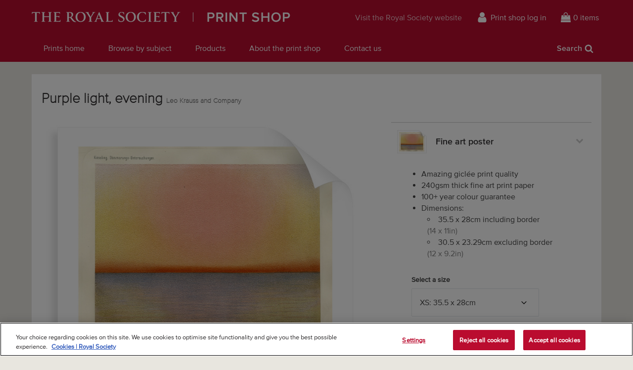

--- FILE ---
content_type: text/html; charset=utf-8
request_url: https://prints.royalsociety.org/collections/geology-crystal-and-mineral-prints-drawings/products/purple-light-evening-rs-13538
body_size: 22703
content:
<!doctype html>
<!--[if lte IE 9 ]><html class="lte-ie9"> <![endif]-->
<!--[if (gt IE 9)|!(IE)]><!--> <html> <!--<![endif]-->
<head>
  <meta charset="utf-8" />
  <!--[if IE]><meta http-equiv='X-UA-Compatible' content='IE=edge,chrome=1' /><![endif]-->

  





  <title>Purple light, evening posters & prints by Leo Krauss and Company</title>

  
  <meta name="description" content="Purple light, evening posters, canvas prints, framed pictures, postcards & more by Leo Krauss and Company. Handmade in the UK." />
  

  <link rel="canonical" href="https://prints.royalsociety.org/products/purple-light-evening-rs-13538" />
  <meta name="viewport" content="width=device-width, initial-scale=1" />

  







  <meta property="og:type" content="product" />
  <meta name="twitter:card" content="summary_large_image" />
  <meta property="og:title" content="Purple light, evening" />
  <meta property="og:price:amount" content="1.95" />
  <meta property="og:price:currency" content="GBP" />

  
  
    <meta name="twitter:description" content="Study of a lighting effect observed in the southern Atlantic Ocean, 2 December 1884, caused by atmospheric dust and gases ejected by the 1883 volcanic eruption on the island of Krakatoa (Krakatau, Indonesia).Plate 1 from the book Untersuchungen uber Dämmerungserscheinungen zur Erklarung der nach dem Krakatau-ausbruch beobachteten atmospharisch-optischen Storung, by J. Kiessling (Hamburg, Leopold Voss, 1888)." />
    <meta property="og:image" content="http://prints.royalsociety.org/cdn/shop/products/rs-13538_7eb29286-acde-4aaf-aec9-d291a79c54fb_600x.jpg?v=1568890645" />
    <meta property="og:image:secure_url" content="https://prints.royalsociety.org/cdn/shop/products/rs-13538_7eb29286-acde-4aaf-aec9-d291a79c54fb_600x.jpg?v=1568890645" />
  







<meta property="og:url" content="https://prints.royalsociety.org/products/purple-light-evening-rs-13538" />
<meta property="og:site_name" content="Royal Society Print Shop" />

<meta property="og:description" content="
    Purple light, evening posters, canvas prints, framed pictures, postcards &amp;amp; more by Leo Krauss and Company. Handmade in the UK.
  " />


  <!-- Google Tag Manager -->
  <!-- <script>(function(w,d,s,l,i){w[l]=w[l]||[];w[l].push({'gtm.start':
  new Date().getTime(),event:'gtm.js'});var f=d.getElementsByTagName(s)[0],
  j=d.createElement(s),dl=l!='dataLayer'?'&l='+l:'';j.async=true;j.src=
  'https://www.googletagmanager.com/gtm.js?id='+i+dl;f.parentNode.insertBefore(j,f);
  })(window,document,'script','dataLayer','GTM-WZP6N27');</script> -->
  <!-- End Google Tag Manager -->


  
  
  <meta name="google-site-verification" content="DA0eCcxuDvi_23jx0Yi1zin8HTS1qYWjLoE3g3_xPAU" />
  

  <link rel="shortcut icon" href="//prints.royalsociety.org/cdn/shop/t/1/assets/favicon.png?v=180394881954685386601521818269" type="image/png" />
<link rel="apple-touch-icon" href="//prints.royalsociety.org/cdn/shop/t/1/assets/apple-touch-icon-144x144.png?v=105408304511150336821521818268" type="image/png" sizes="144x144" />
<link rel="apple-touch-icon" href="//prints.royalsociety.org/cdn/shop/t/1/assets/apple-touch-icon-114x114.png?v=77098432421344516261521818268" type="image/png" sizes="114x114" />
<link rel="apple-touch-icon" href="//prints.royalsociety.org/cdn/shop/t/1/assets/apple-touch-icon-72x72.png?v=40136087967150453281521818269" type="image/png" sizes="72x72" />
<link rel="apple-touch-icon" href="//prints.royalsociety.org/cdn/shop/t/1/assets/apple-touch-icon.png?v=52752986104114844001521818268" type="image/png" />


  <script>window.performance && window.performance.mark && window.performance.mark('shopify.content_for_header.start');</script><meta id="shopify-digital-wallet" name="shopify-digital-wallet" content="/29884982/digital_wallets/dialog">
<meta name="shopify-checkout-api-token" content="b3468e030536c56051630e742e61373c">
<meta id="in-context-paypal-metadata" data-shop-id="29884982" data-venmo-supported="false" data-environment="production" data-locale="en_US" data-paypal-v4="true" data-currency="GBP">
<link rel="alternate" type="application/json+oembed" href="https://prints.royalsociety.org/products/purple-light-evening-rs-13538.oembed">
<script async="async" src="/checkouts/internal/preloads.js?locale=en-GB"></script>
<link rel="preconnect" href="https://shop.app" crossorigin="anonymous">
<script async="async" src="https://shop.app/checkouts/internal/preloads.js?locale=en-GB&shop_id=29884982" crossorigin="anonymous"></script>
<script id="apple-pay-shop-capabilities" type="application/json">{"shopId":29884982,"countryCode":"GB","currencyCode":"GBP","merchantCapabilities":["supports3DS"],"merchantId":"gid:\/\/shopify\/Shop\/29884982","merchantName":"Royal Society Print Shop","requiredBillingContactFields":["postalAddress","email","phone"],"requiredShippingContactFields":["postalAddress","email","phone"],"shippingType":"shipping","supportedNetworks":["visa","maestro","masterCard","amex","discover","elo"],"total":{"type":"pending","label":"Royal Society Print Shop","amount":"1.00"},"shopifyPaymentsEnabled":true,"supportsSubscriptions":true}</script>
<script id="shopify-features" type="application/json">{"accessToken":"b3468e030536c56051630e742e61373c","betas":["rich-media-storefront-analytics"],"domain":"prints.royalsociety.org","predictiveSearch":true,"shopId":29884982,"locale":"en"}</script>
<script>var Shopify = Shopify || {};
Shopify.shop = "royal-society-print-shop.myshopify.com";
Shopify.locale = "en";
Shopify.currency = {"active":"GBP","rate":"1.0"};
Shopify.country = "GB";
Shopify.theme = {"name":"Royal Society Prints","id":30695850026,"schema_name":"MagnoliaBox Core","schema_version":"1.0.0","theme_store_id":796,"role":"main"};
Shopify.theme.handle = "null";
Shopify.theme.style = {"id":null,"handle":null};
Shopify.cdnHost = "prints.royalsociety.org/cdn";
Shopify.routes = Shopify.routes || {};
Shopify.routes.root = "/";</script>
<script type="module">!function(o){(o.Shopify=o.Shopify||{}).modules=!0}(window);</script>
<script>!function(o){function n(){var o=[];function n(){o.push(Array.prototype.slice.apply(arguments))}return n.q=o,n}var t=o.Shopify=o.Shopify||{};t.loadFeatures=n(),t.autoloadFeatures=n()}(window);</script>
<script>
  window.ShopifyPay = window.ShopifyPay || {};
  window.ShopifyPay.apiHost = "shop.app\/pay";
  window.ShopifyPay.redirectState = null;
</script>
<script id="shop-js-analytics" type="application/json">{"pageType":"product"}</script>
<script defer="defer" async type="module" src="//prints.royalsociety.org/cdn/shopifycloud/shop-js/modules/v2/client.init-shop-cart-sync_C5BV16lS.en.esm.js"></script>
<script defer="defer" async type="module" src="//prints.royalsociety.org/cdn/shopifycloud/shop-js/modules/v2/chunk.common_CygWptCX.esm.js"></script>
<script type="module">
  await import("//prints.royalsociety.org/cdn/shopifycloud/shop-js/modules/v2/client.init-shop-cart-sync_C5BV16lS.en.esm.js");
await import("//prints.royalsociety.org/cdn/shopifycloud/shop-js/modules/v2/chunk.common_CygWptCX.esm.js");

  window.Shopify.SignInWithShop?.initShopCartSync?.({"fedCMEnabled":true,"windoidEnabled":true});

</script>
<script>
  window.Shopify = window.Shopify || {};
  if (!window.Shopify.featureAssets) window.Shopify.featureAssets = {};
  window.Shopify.featureAssets['shop-js'] = {"shop-cart-sync":["modules/v2/client.shop-cart-sync_ZFArdW7E.en.esm.js","modules/v2/chunk.common_CygWptCX.esm.js"],"init-fed-cm":["modules/v2/client.init-fed-cm_CmiC4vf6.en.esm.js","modules/v2/chunk.common_CygWptCX.esm.js"],"shop-button":["modules/v2/client.shop-button_tlx5R9nI.en.esm.js","modules/v2/chunk.common_CygWptCX.esm.js"],"shop-cash-offers":["modules/v2/client.shop-cash-offers_DOA2yAJr.en.esm.js","modules/v2/chunk.common_CygWptCX.esm.js","modules/v2/chunk.modal_D71HUcav.esm.js"],"init-windoid":["modules/v2/client.init-windoid_sURxWdc1.en.esm.js","modules/v2/chunk.common_CygWptCX.esm.js"],"shop-toast-manager":["modules/v2/client.shop-toast-manager_ClPi3nE9.en.esm.js","modules/v2/chunk.common_CygWptCX.esm.js"],"init-shop-email-lookup-coordinator":["modules/v2/client.init-shop-email-lookup-coordinator_B8hsDcYM.en.esm.js","modules/v2/chunk.common_CygWptCX.esm.js"],"init-shop-cart-sync":["modules/v2/client.init-shop-cart-sync_C5BV16lS.en.esm.js","modules/v2/chunk.common_CygWptCX.esm.js"],"avatar":["modules/v2/client.avatar_BTnouDA3.en.esm.js"],"pay-button":["modules/v2/client.pay-button_FdsNuTd3.en.esm.js","modules/v2/chunk.common_CygWptCX.esm.js"],"init-customer-accounts":["modules/v2/client.init-customer-accounts_DxDtT_ad.en.esm.js","modules/v2/client.shop-login-button_C5VAVYt1.en.esm.js","modules/v2/chunk.common_CygWptCX.esm.js","modules/v2/chunk.modal_D71HUcav.esm.js"],"init-shop-for-new-customer-accounts":["modules/v2/client.init-shop-for-new-customer-accounts_ChsxoAhi.en.esm.js","modules/v2/client.shop-login-button_C5VAVYt1.en.esm.js","modules/v2/chunk.common_CygWptCX.esm.js","modules/v2/chunk.modal_D71HUcav.esm.js"],"shop-login-button":["modules/v2/client.shop-login-button_C5VAVYt1.en.esm.js","modules/v2/chunk.common_CygWptCX.esm.js","modules/v2/chunk.modal_D71HUcav.esm.js"],"init-customer-accounts-sign-up":["modules/v2/client.init-customer-accounts-sign-up_CPSyQ0Tj.en.esm.js","modules/v2/client.shop-login-button_C5VAVYt1.en.esm.js","modules/v2/chunk.common_CygWptCX.esm.js","modules/v2/chunk.modal_D71HUcav.esm.js"],"shop-follow-button":["modules/v2/client.shop-follow-button_Cva4Ekp9.en.esm.js","modules/v2/chunk.common_CygWptCX.esm.js","modules/v2/chunk.modal_D71HUcav.esm.js"],"checkout-modal":["modules/v2/client.checkout-modal_BPM8l0SH.en.esm.js","modules/v2/chunk.common_CygWptCX.esm.js","modules/v2/chunk.modal_D71HUcav.esm.js"],"lead-capture":["modules/v2/client.lead-capture_Bi8yE_yS.en.esm.js","modules/v2/chunk.common_CygWptCX.esm.js","modules/v2/chunk.modal_D71HUcav.esm.js"],"shop-login":["modules/v2/client.shop-login_D6lNrXab.en.esm.js","modules/v2/chunk.common_CygWptCX.esm.js","modules/v2/chunk.modal_D71HUcav.esm.js"],"payment-terms":["modules/v2/client.payment-terms_CZxnsJam.en.esm.js","modules/v2/chunk.common_CygWptCX.esm.js","modules/v2/chunk.modal_D71HUcav.esm.js"]};
</script>
<script id="__st">var __st={"a":29884982,"offset":0,"reqid":"981a3d4c-db02-4686-9ebb-ff29e6ef1770-1768607702","pageurl":"prints.royalsociety.org\/collections\/geology-crystal-and-mineral-prints-drawings\/products\/purple-light-evening-rs-13538","u":"0d2556845e05","p":"product","rtyp":"product","rid":4110187823146};</script>
<script>window.ShopifyPaypalV4VisibilityTracking = true;</script>
<script id="captcha-bootstrap">!function(){'use strict';const t='contact',e='account',n='new_comment',o=[[t,t],['blogs',n],['comments',n],[t,'customer']],c=[[e,'customer_login'],[e,'guest_login'],[e,'recover_customer_password'],[e,'create_customer']],r=t=>t.map((([t,e])=>`form[action*='/${t}']:not([data-nocaptcha='true']) input[name='form_type'][value='${e}']`)).join(','),a=t=>()=>t?[...document.querySelectorAll(t)].map((t=>t.form)):[];function s(){const t=[...o],e=r(t);return a(e)}const i='password',u='form_key',d=['recaptcha-v3-token','g-recaptcha-response','h-captcha-response',i],f=()=>{try{return window.sessionStorage}catch{return}},m='__shopify_v',_=t=>t.elements[u];function p(t,e,n=!1){try{const o=window.sessionStorage,c=JSON.parse(o.getItem(e)),{data:r}=function(t){const{data:e,action:n}=t;return t[m]||n?{data:e,action:n}:{data:t,action:n}}(c);for(const[e,n]of Object.entries(r))t.elements[e]&&(t.elements[e].value=n);n&&o.removeItem(e)}catch(o){console.error('form repopulation failed',{error:o})}}const l='form_type',E='cptcha';function T(t){t.dataset[E]=!0}const w=window,h=w.document,L='Shopify',v='ce_forms',y='captcha';let A=!1;((t,e)=>{const n=(g='f06e6c50-85a8-45c8-87d0-21a2b65856fe',I='https://cdn.shopify.com/shopifycloud/storefront-forms-hcaptcha/ce_storefront_forms_captcha_hcaptcha.v1.5.2.iife.js',D={infoText:'Protected by hCaptcha',privacyText:'Privacy',termsText:'Terms'},(t,e,n)=>{const o=w[L][v],c=o.bindForm;if(c)return c(t,g,e,D).then(n);var r;o.q.push([[t,g,e,D],n]),r=I,A||(h.body.append(Object.assign(h.createElement('script'),{id:'captcha-provider',async:!0,src:r})),A=!0)});var g,I,D;w[L]=w[L]||{},w[L][v]=w[L][v]||{},w[L][v].q=[],w[L][y]=w[L][y]||{},w[L][y].protect=function(t,e){n(t,void 0,e),T(t)},Object.freeze(w[L][y]),function(t,e,n,w,h,L){const[v,y,A,g]=function(t,e,n){const i=e?o:[],u=t?c:[],d=[...i,...u],f=r(d),m=r(i),_=r(d.filter((([t,e])=>n.includes(e))));return[a(f),a(m),a(_),s()]}(w,h,L),I=t=>{const e=t.target;return e instanceof HTMLFormElement?e:e&&e.form},D=t=>v().includes(t);t.addEventListener('submit',(t=>{const e=I(t);if(!e)return;const n=D(e)&&!e.dataset.hcaptchaBound&&!e.dataset.recaptchaBound,o=_(e),c=g().includes(e)&&(!o||!o.value);(n||c)&&t.preventDefault(),c&&!n&&(function(t){try{if(!f())return;!function(t){const e=f();if(!e)return;const n=_(t);if(!n)return;const o=n.value;o&&e.removeItem(o)}(t);const e=Array.from(Array(32),(()=>Math.random().toString(36)[2])).join('');!function(t,e){_(t)||t.append(Object.assign(document.createElement('input'),{type:'hidden',name:u})),t.elements[u].value=e}(t,e),function(t,e){const n=f();if(!n)return;const o=[...t.querySelectorAll(`input[type='${i}']`)].map((({name:t})=>t)),c=[...d,...o],r={};for(const[a,s]of new FormData(t).entries())c.includes(a)||(r[a]=s);n.setItem(e,JSON.stringify({[m]:1,action:t.action,data:r}))}(t,e)}catch(e){console.error('failed to persist form',e)}}(e),e.submit())}));const S=(t,e)=>{t&&!t.dataset[E]&&(n(t,e.some((e=>e===t))),T(t))};for(const o of['focusin','change'])t.addEventListener(o,(t=>{const e=I(t);D(e)&&S(e,y())}));const B=e.get('form_key'),M=e.get(l),P=B&&M;t.addEventListener('DOMContentLoaded',(()=>{const t=y();if(P)for(const e of t)e.elements[l].value===M&&p(e,B);[...new Set([...A(),...v().filter((t=>'true'===t.dataset.shopifyCaptcha))])].forEach((e=>S(e,t)))}))}(h,new URLSearchParams(w.location.search),n,t,e,['guest_login'])})(!0,!0)}();</script>
<script integrity="sha256-4kQ18oKyAcykRKYeNunJcIwy7WH5gtpwJnB7kiuLZ1E=" data-source-attribution="shopify.loadfeatures" defer="defer" src="//prints.royalsociety.org/cdn/shopifycloud/storefront/assets/storefront/load_feature-a0a9edcb.js" crossorigin="anonymous"></script>
<script crossorigin="anonymous" defer="defer" src="//prints.royalsociety.org/cdn/shopifycloud/storefront/assets/shopify_pay/storefront-65b4c6d7.js?v=20250812"></script>
<script data-source-attribution="shopify.dynamic_checkout.dynamic.init">var Shopify=Shopify||{};Shopify.PaymentButton=Shopify.PaymentButton||{isStorefrontPortableWallets:!0,init:function(){window.Shopify.PaymentButton.init=function(){};var t=document.createElement("script");t.src="https://prints.royalsociety.org/cdn/shopifycloud/portable-wallets/latest/portable-wallets.en.js",t.type="module",document.head.appendChild(t)}};
</script>
<script data-source-attribution="shopify.dynamic_checkout.buyer_consent">
  function portableWalletsHideBuyerConsent(e){var t=document.getElementById("shopify-buyer-consent"),n=document.getElementById("shopify-subscription-policy-button");t&&n&&(t.classList.add("hidden"),t.setAttribute("aria-hidden","true"),n.removeEventListener("click",e))}function portableWalletsShowBuyerConsent(e){var t=document.getElementById("shopify-buyer-consent"),n=document.getElementById("shopify-subscription-policy-button");t&&n&&(t.classList.remove("hidden"),t.removeAttribute("aria-hidden"),n.addEventListener("click",e))}window.Shopify?.PaymentButton&&(window.Shopify.PaymentButton.hideBuyerConsent=portableWalletsHideBuyerConsent,window.Shopify.PaymentButton.showBuyerConsent=portableWalletsShowBuyerConsent);
</script>
<script data-source-attribution="shopify.dynamic_checkout.cart.bootstrap">document.addEventListener("DOMContentLoaded",(function(){function t(){return document.querySelector("shopify-accelerated-checkout-cart, shopify-accelerated-checkout")}if(t())Shopify.PaymentButton.init();else{new MutationObserver((function(e,n){t()&&(Shopify.PaymentButton.init(),n.disconnect())})).observe(document.body,{childList:!0,subtree:!0})}}));
</script>
<link id="shopify-accelerated-checkout-styles" rel="stylesheet" media="screen" href="https://prints.royalsociety.org/cdn/shopifycloud/portable-wallets/latest/accelerated-checkout-backwards-compat.css" crossorigin="anonymous">
<style id="shopify-accelerated-checkout-cart">
        #shopify-buyer-consent {
  margin-top: 1em;
  display: inline-block;
  width: 100%;
}

#shopify-buyer-consent.hidden {
  display: none;
}

#shopify-subscription-policy-button {
  background: none;
  border: none;
  padding: 0;
  text-decoration: underline;
  font-size: inherit;
  cursor: pointer;
}

#shopify-subscription-policy-button::before {
  box-shadow: none;
}

      </style>

<script>window.performance && window.performance.mark && window.performance.mark('shopify.content_for_header.end');</script>

  <link href="//prints.royalsociety.org/cdn/shop/t/1/assets/site.css?v=116541443905487090991742573768" rel="stylesheet" type="text/css" media="all" />

  
  <link href="//fast.fonts.net/cssapi/e4d24f94-3d99-43af-8d93-4d18feb78b47.css" rel="stylesheet" type="text/css" media="all" />

  
  <script src="https://ajax.googleapis.com/ajax/libs/jquery/2.1.4/jquery.min.js" type="text/javascript"></script>

  <!-- OneTrust Cookies Consent Notice start for prints.royalsociety.org -->
  <script type="text/javascript" src="https://cdn-ukwest.onetrust.com/consent/66a109c5-a010-4700-977b-abc98a28a558/OtAutoBlock.js" ></script>
  <script src="https://cdn-ukwest.onetrust.com/scripttemplates/otSDKStub.js"  type="text/javascript" charset="UTF-8" data-domain-script="66a109c5-a010-4700-977b-abc98a28a558" ></script>
  <script type="text/javascript">
  function OptanonWrapper() { }
  </script>
  <!-- OneTrust Cookies Consent Notice end for prints.royalsociety.org -->
<link href="https://monorail-edge.shopifysvc.com" rel="dns-prefetch">
<script>(function(){if ("sendBeacon" in navigator && "performance" in window) {try {var session_token_from_headers = performance.getEntriesByType('navigation')[0].serverTiming.find(x => x.name == '_s').description;} catch {var session_token_from_headers = undefined;}var session_cookie_matches = document.cookie.match(/_shopify_s=([^;]*)/);var session_token_from_cookie = session_cookie_matches && session_cookie_matches.length === 2 ? session_cookie_matches[1] : "";var session_token = session_token_from_headers || session_token_from_cookie || "";function handle_abandonment_event(e) {var entries = performance.getEntries().filter(function(entry) {return /monorail-edge.shopifysvc.com/.test(entry.name);});if (!window.abandonment_tracked && entries.length === 0) {window.abandonment_tracked = true;var currentMs = Date.now();var navigation_start = performance.timing.navigationStart;var payload = {shop_id: 29884982,url: window.location.href,navigation_start,duration: currentMs - navigation_start,session_token,page_type: "product"};window.navigator.sendBeacon("https://monorail-edge.shopifysvc.com/v1/produce", JSON.stringify({schema_id: "online_store_buyer_site_abandonment/1.1",payload: payload,metadata: {event_created_at_ms: currentMs,event_sent_at_ms: currentMs}}));}}window.addEventListener('pagehide', handle_abandonment_event);}}());</script>
<script id="web-pixels-manager-setup">(function e(e,d,r,n,o){if(void 0===o&&(o={}),!Boolean(null===(a=null===(i=window.Shopify)||void 0===i?void 0:i.analytics)||void 0===a?void 0:a.replayQueue)){var i,a;window.Shopify=window.Shopify||{};var t=window.Shopify;t.analytics=t.analytics||{};var s=t.analytics;s.replayQueue=[],s.publish=function(e,d,r){return s.replayQueue.push([e,d,r]),!0};try{self.performance.mark("wpm:start")}catch(e){}var l=function(){var e={modern:/Edge?\/(1{2}[4-9]|1[2-9]\d|[2-9]\d{2}|\d{4,})\.\d+(\.\d+|)|Firefox\/(1{2}[4-9]|1[2-9]\d|[2-9]\d{2}|\d{4,})\.\d+(\.\d+|)|Chrom(ium|e)\/(9{2}|\d{3,})\.\d+(\.\d+|)|(Maci|X1{2}).+ Version\/(15\.\d+|(1[6-9]|[2-9]\d|\d{3,})\.\d+)([,.]\d+|)( \(\w+\)|)( Mobile\/\w+|) Safari\/|Chrome.+OPR\/(9{2}|\d{3,})\.\d+\.\d+|(CPU[ +]OS|iPhone[ +]OS|CPU[ +]iPhone|CPU IPhone OS|CPU iPad OS)[ +]+(15[._]\d+|(1[6-9]|[2-9]\d|\d{3,})[._]\d+)([._]\d+|)|Android:?[ /-](13[3-9]|1[4-9]\d|[2-9]\d{2}|\d{4,})(\.\d+|)(\.\d+|)|Android.+Firefox\/(13[5-9]|1[4-9]\d|[2-9]\d{2}|\d{4,})\.\d+(\.\d+|)|Android.+Chrom(ium|e)\/(13[3-9]|1[4-9]\d|[2-9]\d{2}|\d{4,})\.\d+(\.\d+|)|SamsungBrowser\/([2-9]\d|\d{3,})\.\d+/,legacy:/Edge?\/(1[6-9]|[2-9]\d|\d{3,})\.\d+(\.\d+|)|Firefox\/(5[4-9]|[6-9]\d|\d{3,})\.\d+(\.\d+|)|Chrom(ium|e)\/(5[1-9]|[6-9]\d|\d{3,})\.\d+(\.\d+|)([\d.]+$|.*Safari\/(?![\d.]+ Edge\/[\d.]+$))|(Maci|X1{2}).+ Version\/(10\.\d+|(1[1-9]|[2-9]\d|\d{3,})\.\d+)([,.]\d+|)( \(\w+\)|)( Mobile\/\w+|) Safari\/|Chrome.+OPR\/(3[89]|[4-9]\d|\d{3,})\.\d+\.\d+|(CPU[ +]OS|iPhone[ +]OS|CPU[ +]iPhone|CPU IPhone OS|CPU iPad OS)[ +]+(10[._]\d+|(1[1-9]|[2-9]\d|\d{3,})[._]\d+)([._]\d+|)|Android:?[ /-](13[3-9]|1[4-9]\d|[2-9]\d{2}|\d{4,})(\.\d+|)(\.\d+|)|Mobile Safari.+OPR\/([89]\d|\d{3,})\.\d+\.\d+|Android.+Firefox\/(13[5-9]|1[4-9]\d|[2-9]\d{2}|\d{4,})\.\d+(\.\d+|)|Android.+Chrom(ium|e)\/(13[3-9]|1[4-9]\d|[2-9]\d{2}|\d{4,})\.\d+(\.\d+|)|Android.+(UC? ?Browser|UCWEB|U3)[ /]?(15\.([5-9]|\d{2,})|(1[6-9]|[2-9]\d|\d{3,})\.\d+)\.\d+|SamsungBrowser\/(5\.\d+|([6-9]|\d{2,})\.\d+)|Android.+MQ{2}Browser\/(14(\.(9|\d{2,})|)|(1[5-9]|[2-9]\d|\d{3,})(\.\d+|))(\.\d+|)|K[Aa][Ii]OS\/(3\.\d+|([4-9]|\d{2,})\.\d+)(\.\d+|)/},d=e.modern,r=e.legacy,n=navigator.userAgent;return n.match(d)?"modern":n.match(r)?"legacy":"unknown"}(),u="modern"===l?"modern":"legacy",c=(null!=n?n:{modern:"",legacy:""})[u],f=function(e){return[e.baseUrl,"/wpm","/b",e.hashVersion,"modern"===e.buildTarget?"m":"l",".js"].join("")}({baseUrl:d,hashVersion:r,buildTarget:u}),m=function(e){var d=e.version,r=e.bundleTarget,n=e.surface,o=e.pageUrl,i=e.monorailEndpoint;return{emit:function(e){var a=e.status,t=e.errorMsg,s=(new Date).getTime(),l=JSON.stringify({metadata:{event_sent_at_ms:s},events:[{schema_id:"web_pixels_manager_load/3.1",payload:{version:d,bundle_target:r,page_url:o,status:a,surface:n,error_msg:t},metadata:{event_created_at_ms:s}}]});if(!i)return console&&console.warn&&console.warn("[Web Pixels Manager] No Monorail endpoint provided, skipping logging."),!1;try{return self.navigator.sendBeacon.bind(self.navigator)(i,l)}catch(e){}var u=new XMLHttpRequest;try{return u.open("POST",i,!0),u.setRequestHeader("Content-Type","text/plain"),u.send(l),!0}catch(e){return console&&console.warn&&console.warn("[Web Pixels Manager] Got an unhandled error while logging to Monorail."),!1}}}}({version:r,bundleTarget:l,surface:e.surface,pageUrl:self.location.href,monorailEndpoint:e.monorailEndpoint});try{o.browserTarget=l,function(e){var d=e.src,r=e.async,n=void 0===r||r,o=e.onload,i=e.onerror,a=e.sri,t=e.scriptDataAttributes,s=void 0===t?{}:t,l=document.createElement("script"),u=document.querySelector("head"),c=document.querySelector("body");if(l.async=n,l.src=d,a&&(l.integrity=a,l.crossOrigin="anonymous"),s)for(var f in s)if(Object.prototype.hasOwnProperty.call(s,f))try{l.dataset[f]=s[f]}catch(e){}if(o&&l.addEventListener("load",o),i&&l.addEventListener("error",i),u)u.appendChild(l);else{if(!c)throw new Error("Did not find a head or body element to append the script");c.appendChild(l)}}({src:f,async:!0,onload:function(){if(!function(){var e,d;return Boolean(null===(d=null===(e=window.Shopify)||void 0===e?void 0:e.analytics)||void 0===d?void 0:d.initialized)}()){var d=window.webPixelsManager.init(e)||void 0;if(d){var r=window.Shopify.analytics;r.replayQueue.forEach((function(e){var r=e[0],n=e[1],o=e[2];d.publishCustomEvent(r,n,o)})),r.replayQueue=[],r.publish=d.publishCustomEvent,r.visitor=d.visitor,r.initialized=!0}}},onerror:function(){return m.emit({status:"failed",errorMsg:"".concat(f," has failed to load")})},sri:function(e){var d=/^sha384-[A-Za-z0-9+/=]+$/;return"string"==typeof e&&d.test(e)}(c)?c:"",scriptDataAttributes:o}),m.emit({status:"loading"})}catch(e){m.emit({status:"failed",errorMsg:(null==e?void 0:e.message)||"Unknown error"})}}})({shopId: 29884982,storefrontBaseUrl: "https://prints.royalsociety.org",extensionsBaseUrl: "https://extensions.shopifycdn.com/cdn/shopifycloud/web-pixels-manager",monorailEndpoint: "https://monorail-edge.shopifysvc.com/unstable/produce_batch",surface: "storefront-renderer",enabledBetaFlags: ["2dca8a86"],webPixelsConfigList: [{"id":"929530237","configuration":"{\"config\":\"{\\\"pixel_id\\\":\\\"G-8CQXBLNBFD\\\",\\\"gtag_events\\\":[{\\\"type\\\":\\\"purchase\\\",\\\"action_label\\\":\\\"G-8CQXBLNBFD\\\"},{\\\"type\\\":\\\"page_view\\\",\\\"action_label\\\":\\\"G-8CQXBLNBFD\\\"},{\\\"type\\\":\\\"view_item\\\",\\\"action_label\\\":\\\"G-8CQXBLNBFD\\\"},{\\\"type\\\":\\\"search\\\",\\\"action_label\\\":\\\"G-8CQXBLNBFD\\\"},{\\\"type\\\":\\\"add_to_cart\\\",\\\"action_label\\\":\\\"G-8CQXBLNBFD\\\"},{\\\"type\\\":\\\"begin_checkout\\\",\\\"action_label\\\":\\\"G-8CQXBLNBFD\\\"},{\\\"type\\\":\\\"add_payment_info\\\",\\\"action_label\\\":\\\"G-8CQXBLNBFD\\\"}],\\\"enable_monitoring_mode\\\":false}\"}","eventPayloadVersion":"v1","runtimeContext":"OPEN","scriptVersion":"b2a88bafab3e21179ed38636efcd8a93","type":"APP","apiClientId":1780363,"privacyPurposes":[],"dataSharingAdjustments":{"protectedCustomerApprovalScopes":["read_customer_address","read_customer_email","read_customer_name","read_customer_personal_data","read_customer_phone"]}},{"id":"shopify-app-pixel","configuration":"{}","eventPayloadVersion":"v1","runtimeContext":"STRICT","scriptVersion":"0450","apiClientId":"shopify-pixel","type":"APP","privacyPurposes":["ANALYTICS","MARKETING"]},{"id":"shopify-custom-pixel","eventPayloadVersion":"v1","runtimeContext":"LAX","scriptVersion":"0450","apiClientId":"shopify-pixel","type":"CUSTOM","privacyPurposes":["ANALYTICS","MARKETING"]}],isMerchantRequest: false,initData: {"shop":{"name":"Royal Society Print Shop","paymentSettings":{"currencyCode":"GBP"},"myshopifyDomain":"royal-society-print-shop.myshopify.com","countryCode":"GB","storefrontUrl":"https:\/\/prints.royalsociety.org"},"customer":null,"cart":null,"checkout":null,"productVariants":[{"price":{"amount":17.95,"currencyCode":"GBP"},"product":{"title":"Purple light, evening","vendor":"prodigi","id":"4110187823146","untranslatedTitle":"Purple light, evening","url":"\/products\/purple-light-evening-rs-13538","type":"ondemand"},"id":"30116624728106","image":{"src":"\/\/prints.royalsociety.org\/cdn\/shop\/products\/rs-13538_7eb29286-acde-4aaf-aec9-d291a79c54fb.jpg?v=1568890645"},"sku":"MUS-FAPC1114","title":"Fine art poster \/ XS: 35.5 x 28cm \/ none","untranslatedTitle":"Fine art poster \/ XS: 35.5 x 28cm \/ none"},{"price":{"amount":22.95,"currencyCode":"GBP"},"product":{"title":"Purple light, evening","vendor":"prodigi","id":"4110187823146","untranslatedTitle":"Purple light, evening","url":"\/products\/purple-light-evening-rs-13538","type":"ondemand"},"id":"30116624760874","image":{"src":"\/\/prints.royalsociety.org\/cdn\/shop\/products\/rs-13538_7eb29286-acde-4aaf-aec9-d291a79c54fb.jpg?v=1568890645"},"sku":"MUS-FAPC1616","title":"Fine art poster \/ S: 40 x 30cm \/ none","untranslatedTitle":"Fine art poster \/ S: 40 x 30cm \/ none"},{"price":{"amount":28.95,"currencyCode":"GBP"},"product":{"title":"Purple light, evening","vendor":"prodigi","id":"4110187823146","untranslatedTitle":"Purple light, evening","url":"\/products\/purple-light-evening-rs-13538","type":"ondemand"},"id":"30116624793642","image":{"src":"\/\/prints.royalsociety.org\/cdn\/shop\/products\/rs-13538_7eb29286-acde-4aaf-aec9-d291a79c54fb.jpg?v=1568890645"},"sku":"MUS-FAPC2020","title":"Fine art poster \/ M: 50 x 40cm \/ none","untranslatedTitle":"Fine art poster \/ M: 50 x 40cm \/ none"},{"price":{"amount":39.95,"currencyCode":"GBP"},"product":{"title":"Purple light, evening","vendor":"prodigi","id":"4110187823146","untranslatedTitle":"Purple light, evening","url":"\/products\/purple-light-evening-rs-13538","type":"ondemand"},"id":"30116624826410","image":{"src":"\/\/prints.royalsociety.org\/cdn\/shop\/products\/rs-13538_7eb29286-acde-4aaf-aec9-d291a79c54fb.jpg?v=1568890645"},"sku":"MUS-FAPC2828","title":"Fine art poster \/ L: 70 x 50cm \/ none","untranslatedTitle":"Fine art poster \/ L: 70 x 50cm \/ none"},{"price":{"amount":49.95,"currencyCode":"GBP"},"product":{"title":"Purple light, evening","vendor":"prodigi","id":"4110187823146","untranslatedTitle":"Purple light, evening","url":"\/products\/purple-light-evening-rs-13538","type":"ondemand"},"id":"30116624859178","image":{"src":"\/\/prints.royalsociety.org\/cdn\/shop\/products\/rs-13538_7eb29286-acde-4aaf-aec9-d291a79c54fb.jpg?v=1568890645"},"sku":"MUS-FAPC3232","title":"Fine art poster \/ XL: 80 x 60cm \/ none","untranslatedTitle":"Fine art poster \/ XL: 80 x 60cm \/ none"},{"price":{"amount":59.95,"currencyCode":"GBP"},"product":{"title":"Purple light, evening","vendor":"prodigi","id":"4110187823146","untranslatedTitle":"Purple light, evening","url":"\/products\/purple-light-evening-rs-13538","type":"ondemand"},"id":"30116624891946","image":{"src":"\/\/prints.royalsociety.org\/cdn\/shop\/products\/rs-13538_7eb29286-acde-4aaf-aec9-d291a79c54fb.jpg?v=1568890645"},"sku":"MUS-FAPC4040","title":"Fine art poster \/ XXL: 100 x 70cm \/ none","untranslatedTitle":"Fine art poster \/ XXL: 100 x 70cm \/ none"},{"price":{"amount":74.95,"currencyCode":"GBP"},"product":{"title":"Purple light, evening","vendor":"prodigi","id":"4110187823146","untranslatedTitle":"Purple light, evening","url":"\/products\/purple-light-evening-rs-13538","type":"ondemand"},"id":"30116624924714","image":{"src":"\/\/prints.royalsociety.org\/cdn\/shop\/products\/rs-13538_7eb29286-acde-4aaf-aec9-d291a79c54fb.jpg?v=1568890645"},"sku":"MUS-FAPC4848","title":"Fine art poster \/ XXXL: 120 x 100cm \/ none","untranslatedTitle":"Fine art poster \/ XXXL: 120 x 100cm \/ none"},{"price":{"amount":39.95,"currencyCode":"GBP"},"product":{"title":"Purple light, evening","vendor":"prodigi","id":"4110187823146","untranslatedTitle":"Purple light, evening","url":"\/products\/purple-light-evening-rs-13538","type":"ondemand"},"id":"30116624957482","image":{"src":"\/\/prints.royalsociety.org\/cdn\/shop\/products\/rs-13538_7eb29286-acde-4aaf-aec9-d291a79c54fb.jpg?v=1568890645"},"sku":"MUS-FAFP1114","title":"Framed picture \/ XS: 35.5 x 28cm \/ none","untranslatedTitle":"Framed picture \/ XS: 35.5 x 28cm \/ none"},{"price":{"amount":49.95,"currencyCode":"GBP"},"product":{"title":"Purple light, evening","vendor":"prodigi","id":"4110187823146","untranslatedTitle":"Purple light, evening","url":"\/products\/purple-light-evening-rs-13538","type":"ondemand"},"id":"30116624990250","image":{"src":"\/\/prints.royalsociety.org\/cdn\/shop\/products\/rs-13538_7eb29286-acde-4aaf-aec9-d291a79c54fb.jpg?v=1568890645"},"sku":"MUS-FAFP1616","title":"Framed picture \/ S: 40 x 30cm \/ none","untranslatedTitle":"Framed picture \/ S: 40 x 30cm \/ none"},{"price":{"amount":64.95,"currencyCode":"GBP"},"product":{"title":"Purple light, evening","vendor":"prodigi","id":"4110187823146","untranslatedTitle":"Purple light, evening","url":"\/products\/purple-light-evening-rs-13538","type":"ondemand"},"id":"30116625023018","image":{"src":"\/\/prints.royalsociety.org\/cdn\/shop\/products\/rs-13538_7eb29286-acde-4aaf-aec9-d291a79c54fb.jpg?v=1568890645"},"sku":"MUS-FAFP2020","title":"Framed picture \/ M: 50 x 40cm \/ none","untranslatedTitle":"Framed picture \/ M: 50 x 40cm \/ none"},{"price":{"amount":89.95,"currencyCode":"GBP"},"product":{"title":"Purple light, evening","vendor":"prodigi","id":"4110187823146","untranslatedTitle":"Purple light, evening","url":"\/products\/purple-light-evening-rs-13538","type":"ondemand"},"id":"30116625055786","image":{"src":"\/\/prints.royalsociety.org\/cdn\/shop\/products\/rs-13538_7eb29286-acde-4aaf-aec9-d291a79c54fb.jpg?v=1568890645"},"sku":"MUS-FAFP2828","title":"Framed picture \/ L: 70 x 50cm \/ none","untranslatedTitle":"Framed picture \/ L: 70 x 50cm \/ none"},{"price":{"amount":114.95,"currencyCode":"GBP"},"product":{"title":"Purple light, evening","vendor":"prodigi","id":"4110187823146","untranslatedTitle":"Purple light, evening","url":"\/products\/purple-light-evening-rs-13538","type":"ondemand"},"id":"30116625088554","image":{"src":"\/\/prints.royalsociety.org\/cdn\/shop\/products\/rs-13538_7eb29286-acde-4aaf-aec9-d291a79c54fb.jpg?v=1568890645"},"sku":"MUS-FAFP4040","title":"Framed picture \/ XL: 100 x 70cm \/ none","untranslatedTitle":"Framed picture \/ XL: 100 x 70cm \/ none"},{"price":{"amount":33.95,"currencyCode":"GBP"},"product":{"title":"Purple light, evening","vendor":"prodigi","id":"4110187823146","untranslatedTitle":"Purple light, evening","url":"\/products\/purple-light-evening-rs-13538","type":"ondemand"},"id":"30116625121322","image":{"src":"\/\/prints.royalsociety.org\/cdn\/shop\/products\/rs-13538_7eb29286-acde-4aaf-aec9-d291a79c54fb.jpg?v=1568890645"},"sku":"MUS-CS1212","title":"Canvas \/ XS: 30cm \/ Stretched","untranslatedTitle":"Canvas \/ XS: 30cm \/ Stretched"},{"price":{"amount":44.95,"currencyCode":"GBP"},"product":{"title":"Purple light, evening","vendor":"prodigi","id":"4110187823146","untranslatedTitle":"Purple light, evening","url":"\/products\/purple-light-evening-rs-13538","type":"ondemand"},"id":"30116625154090","image":{"src":"\/\/prints.royalsociety.org\/cdn\/shop\/products\/rs-13538_7eb29286-acde-4aaf-aec9-d291a79c54fb.jpg?v=1568890645"},"sku":"MUS-CS1616","title":"Canvas \/ S: 40cm \/ Stretched","untranslatedTitle":"Canvas \/ S: 40cm \/ Stretched"},{"price":{"amount":55.95,"currencyCode":"GBP"},"product":{"title":"Purple light, evening","vendor":"prodigi","id":"4110187823146","untranslatedTitle":"Purple light, evening","url":"\/products\/purple-light-evening-rs-13538","type":"ondemand"},"id":"30116625186858","image":{"src":"\/\/prints.royalsociety.org\/cdn\/shop\/products\/rs-13538_7eb29286-acde-4aaf-aec9-d291a79c54fb.jpg?v=1568890645"},"sku":"MUS-CS2424","title":"Canvas \/ M: 60cm \/ Stretched","untranslatedTitle":"Canvas \/ M: 60cm \/ Stretched"},{"price":{"amount":89.95,"currencyCode":"GBP"},"product":{"title":"Purple light, evening","vendor":"prodigi","id":"4110187823146","untranslatedTitle":"Purple light, evening","url":"\/products\/purple-light-evening-rs-13538","type":"ondemand"},"id":"30116625219626","image":{"src":"\/\/prints.royalsociety.org\/cdn\/shop\/products\/rs-13538_7eb29286-acde-4aaf-aec9-d291a79c54fb.jpg?v=1568890645"},"sku":"MUS-CS3232","title":"Canvas \/ L: 80cm \/ Stretched","untranslatedTitle":"Canvas \/ L: 80cm \/ Stretched"},{"price":{"amount":114.95,"currencyCode":"GBP"},"product":{"title":"Purple light, evening","vendor":"prodigi","id":"4110187823146","untranslatedTitle":"Purple light, evening","url":"\/products\/purple-light-evening-rs-13538","type":"ondemand"},"id":"30116625252394","image":{"src":"\/\/prints.royalsociety.org\/cdn\/shop\/products\/rs-13538_7eb29286-acde-4aaf-aec9-d291a79c54fb.jpg?v=1568890645"},"sku":"MUS-CS4040","title":"Canvas \/ XL: 100cm \/ Stretched","untranslatedTitle":"Canvas \/ XL: 100cm \/ Stretched"},{"price":{"amount":54.95,"currencyCode":"GBP"},"product":{"title":"Purple light, evening","vendor":"prodigi","id":"4110187823146","untranslatedTitle":"Purple light, evening","url":"\/products\/purple-light-evening-rs-13538","type":"ondemand"},"id":"30116625285162","image":{"src":"\/\/prints.royalsociety.org\/cdn\/shop\/products\/rs-13538_7eb29286-acde-4aaf-aec9-d291a79c54fb.jpg?v=1568890645"},"sku":"MUS-FFCF1212","title":"Canvas \/ XS: 30cm \/ Float frame","untranslatedTitle":"Canvas \/ XS: 30cm \/ Float frame"},{"price":{"amount":69.95,"currencyCode":"GBP"},"product":{"title":"Purple light, evening","vendor":"prodigi","id":"4110187823146","untranslatedTitle":"Purple light, evening","url":"\/products\/purple-light-evening-rs-13538","type":"ondemand"},"id":"30116625317930","image":{"src":"\/\/prints.royalsociety.org\/cdn\/shop\/products\/rs-13538_7eb29286-acde-4aaf-aec9-d291a79c54fb.jpg?v=1568890645"},"sku":"MUS-FFCF1616","title":"Canvas \/ S: 40cm \/ Float frame","untranslatedTitle":"Canvas \/ S: 40cm \/ Float frame"},{"price":{"amount":89.95,"currencyCode":"GBP"},"product":{"title":"Purple light, evening","vendor":"prodigi","id":"4110187823146","untranslatedTitle":"Purple light, evening","url":"\/products\/purple-light-evening-rs-13538","type":"ondemand"},"id":"30116625350698","image":{"src":"\/\/prints.royalsociety.org\/cdn\/shop\/products\/rs-13538_7eb29286-acde-4aaf-aec9-d291a79c54fb.jpg?v=1568890645"},"sku":"MUS-FFCF2424","title":"Canvas \/ M: 60cm \/ Float frame","untranslatedTitle":"Canvas \/ M: 60cm \/ Float frame"},{"price":{"amount":124.95,"currencyCode":"GBP"},"product":{"title":"Purple light, evening","vendor":"prodigi","id":"4110187823146","untranslatedTitle":"Purple light, evening","url":"\/products\/purple-light-evening-rs-13538","type":"ondemand"},"id":"30116625383466","image":{"src":"\/\/prints.royalsociety.org\/cdn\/shop\/products\/rs-13538_7eb29286-acde-4aaf-aec9-d291a79c54fb.jpg?v=1568890645"},"sku":"MUS-FFCF3232","title":"Canvas \/ L: 80cm \/ Float frame","untranslatedTitle":"Canvas \/ L: 80cm \/ Float frame"},{"price":{"amount":159.95,"currencyCode":"GBP"},"product":{"title":"Purple light, evening","vendor":"prodigi","id":"4110187823146","untranslatedTitle":"Purple light, evening","url":"\/products\/purple-light-evening-rs-13538","type":"ondemand"},"id":"30116625416234","image":{"src":"\/\/prints.royalsociety.org\/cdn\/shop\/products\/rs-13538_7eb29286-acde-4aaf-aec9-d291a79c54fb.jpg?v=1568890645"},"sku":"MUS-FFCF4040","title":"Canvas \/ XL: 100cm \/ Float frame","untranslatedTitle":"Canvas \/ XL: 100cm \/ Float frame"},{"price":{"amount":17.95,"currencyCode":"GBP"},"product":{"title":"Purple light, evening","vendor":"prodigi","id":"4110187823146","untranslatedTitle":"Purple light, evening","url":"\/products\/purple-light-evening-rs-13538","type":"ondemand"},"id":"30116625449002","image":{"src":"\/\/prints.royalsociety.org\/cdn\/shop\/products\/rs-13538_7eb29286-acde-4aaf-aec9-d291a79c54fb.jpg?v=1568890645"},"sku":"MUS-CU1212","title":"Canvas \/ XS: 30cm \/ Rolled","untranslatedTitle":"Canvas \/ XS: 30cm \/ Rolled"},{"price":{"amount":22.95,"currencyCode":"GBP"},"product":{"title":"Purple light, evening","vendor":"prodigi","id":"4110187823146","untranslatedTitle":"Purple light, evening","url":"\/products\/purple-light-evening-rs-13538","type":"ondemand"},"id":"30116625481770","image":{"src":"\/\/prints.royalsociety.org\/cdn\/shop\/products\/rs-13538_7eb29286-acde-4aaf-aec9-d291a79c54fb.jpg?v=1568890645"},"sku":"MUS-CU1616","title":"Canvas \/ S: 40cm \/ Rolled","untranslatedTitle":"Canvas \/ S: 40cm \/ Rolled"},{"price":{"amount":34.95,"currencyCode":"GBP"},"product":{"title":"Purple light, evening","vendor":"prodigi","id":"4110187823146","untranslatedTitle":"Purple light, evening","url":"\/products\/purple-light-evening-rs-13538","type":"ondemand"},"id":"30116625514538","image":{"src":"\/\/prints.royalsociety.org\/cdn\/shop\/products\/rs-13538_7eb29286-acde-4aaf-aec9-d291a79c54fb.jpg?v=1568890645"},"sku":"MUS-CU2424","title":"Canvas \/ M: 60cm \/ Rolled","untranslatedTitle":"Canvas \/ M: 60cm \/ Rolled"},{"price":{"amount":42.95,"currencyCode":"GBP"},"product":{"title":"Purple light, evening","vendor":"prodigi","id":"4110187823146","untranslatedTitle":"Purple light, evening","url":"\/products\/purple-light-evening-rs-13538","type":"ondemand"},"id":"30116625547306","image":{"src":"\/\/prints.royalsociety.org\/cdn\/shop\/products\/rs-13538_7eb29286-acde-4aaf-aec9-d291a79c54fb.jpg?v=1568890645"},"sku":"MUS-CU3232","title":"Canvas \/ L: 80cm \/ Rolled","untranslatedTitle":"Canvas \/ L: 80cm \/ Rolled"},{"price":{"amount":55.95,"currencyCode":"GBP"},"product":{"title":"Purple light, evening","vendor":"prodigi","id":"4110187823146","untranslatedTitle":"Purple light, evening","url":"\/products\/purple-light-evening-rs-13538","type":"ondemand"},"id":"30116625580074","image":{"src":"\/\/prints.royalsociety.org\/cdn\/shop\/products\/rs-13538_7eb29286-acde-4aaf-aec9-d291a79c54fb.jpg?v=1568890645"},"sku":"MUS-CU4040","title":"Canvas \/ XL: 100cm \/ Rolled","untranslatedTitle":"Canvas \/ XL: 100cm \/ Rolled"},{"price":{"amount":1.95,"currencyCode":"GBP"},"product":{"title":"Purple light, evening","vendor":"prodigi","id":"4110187823146","untranslatedTitle":"Purple light, evening","url":"\/products\/purple-light-evening-rs-13538","type":"ondemand"},"id":"30116625612842","image":{"src":"\/\/prints.royalsociety.org\/cdn\/shop\/products\/rs-13538_7eb29286-acde-4aaf-aec9-d291a79c54fb.jpg?v=1568890645"},"sku":"MUS-PCRD-SML","title":"Postcard \/ Standard: 14.8 x 10.5cm \/ Single","untranslatedTitle":"Postcard \/ Standard: 14.8 x 10.5cm \/ Single"},{"price":{"amount":5.95,"currencyCode":"GBP"},"product":{"title":"Purple light, evening","vendor":"prodigi","id":"4110187823146","untranslatedTitle":"Purple light, evening","url":"\/products\/purple-light-evening-rs-13538","type":"ondemand"},"id":"30116625645610","image":{"src":"\/\/prints.royalsociety.org\/cdn\/shop\/products\/rs-13538_7eb29286-acde-4aaf-aec9-d291a79c54fb.jpg?v=1568890645"},"sku":"MUS-PCRD-4SML","title":"Postcard \/ Standard: 14.8 x 10.5cm \/ 4-pack","untranslatedTitle":"Postcard \/ Standard: 14.8 x 10.5cm \/ 4-pack"},{"price":{"amount":9.95,"currencyCode":"GBP"},"product":{"title":"Purple light, evening","vendor":"prodigi","id":"4110187823146","untranslatedTitle":"Purple light, evening","url":"\/products\/purple-light-evening-rs-13538","type":"ondemand"},"id":"30116625678378","image":{"src":"\/\/prints.royalsociety.org\/cdn\/shop\/products\/rs-13538_7eb29286-acde-4aaf-aec9-d291a79c54fb.jpg?v=1568890645"},"sku":"MUS-PCRD-8SML","title":"Postcard \/ Standard: 14.8 x 10.5cm \/ 8-pack","untranslatedTitle":"Postcard \/ Standard: 14.8 x 10.5cm \/ 8-pack"},{"price":{"amount":18.95,"currencyCode":"GBP"},"product":{"title":"Purple light, evening","vendor":"prodigi","id":"4110187823146","untranslatedTitle":"Purple light, evening","url":"\/products\/purple-light-evening-rs-13538","type":"ondemand"},"id":"30116625711146","image":{"src":"\/\/prints.royalsociety.org\/cdn\/shop\/products\/rs-13538_7eb29286-acde-4aaf-aec9-d291a79c54fb.jpg?v=1568890645"},"sku":"MUS-PCRD-16SML","title":"Postcard \/ Standard: 14.8 x 10.5cm \/ 16-pack","untranslatedTitle":"Postcard \/ Standard: 14.8 x 10.5cm \/ 16-pack"},{"price":{"amount":2.95,"currencyCode":"GBP"},"product":{"title":"Purple light, evening","vendor":"prodigi","id":"4110187823146","untranslatedTitle":"Purple light, evening","url":"\/products\/purple-light-evening-rs-13538","type":"ondemand"},"id":"30116625743914","image":{"src":"\/\/prints.royalsociety.org\/cdn\/shop\/products\/rs-13538_7eb29286-acde-4aaf-aec9-d291a79c54fb.jpg?v=1568890645"},"sku":"MUS-PCRD-LRG","title":"Postcard \/ Large: 21 x 14.8cm \/ Single","untranslatedTitle":"Postcard \/ Large: 21 x 14.8cm \/ Single"},{"price":{"amount":7.95,"currencyCode":"GBP"},"product":{"title":"Purple light, evening","vendor":"prodigi","id":"4110187823146","untranslatedTitle":"Purple light, evening","url":"\/products\/purple-light-evening-rs-13538","type":"ondemand"},"id":"30116625776682","image":{"src":"\/\/prints.royalsociety.org\/cdn\/shop\/products\/rs-13538_7eb29286-acde-4aaf-aec9-d291a79c54fb.jpg?v=1568890645"},"sku":"MUS-PCRD-4LRG","title":"Postcard \/ Large: 21 x 14.8cm \/ 4-pack","untranslatedTitle":"Postcard \/ Large: 21 x 14.8cm \/ 4-pack"},{"price":{"amount":12.95,"currencyCode":"GBP"},"product":{"title":"Purple light, evening","vendor":"prodigi","id":"4110187823146","untranslatedTitle":"Purple light, evening","url":"\/products\/purple-light-evening-rs-13538","type":"ondemand"},"id":"30116625809450","image":{"src":"\/\/prints.royalsociety.org\/cdn\/shop\/products\/rs-13538_7eb29286-acde-4aaf-aec9-d291a79c54fb.jpg?v=1568890645"},"sku":"MUS-PCRD-8LRG","title":"Postcard \/ Large: 21 x 14.8cm \/ 8-pack","untranslatedTitle":"Postcard \/ Large: 21 x 14.8cm \/ 8-pack"},{"price":{"amount":19.95,"currencyCode":"GBP"},"product":{"title":"Purple light, evening","vendor":"prodigi","id":"4110187823146","untranslatedTitle":"Purple light, evening","url":"\/products\/purple-light-evening-rs-13538","type":"ondemand"},"id":"30116625842218","image":{"src":"\/\/prints.royalsociety.org\/cdn\/shop\/products\/rs-13538_7eb29286-acde-4aaf-aec9-d291a79c54fb.jpg?v=1568890645"},"sku":"MUS-PCRD-16LRG","title":"Postcard \/ Large: 21 x 14.8cm \/ 16-pack","untranslatedTitle":"Postcard \/ Large: 21 x 14.8cm \/ 16-pack"},{"price":{"amount":2.5,"currencyCode":"GBP"},"product":{"title":"Purple light, evening","vendor":"prodigi","id":"4110187823146","untranslatedTitle":"Purple light, evening","url":"\/products\/purple-light-evening-rs-13538","type":"ondemand"},"id":"30116625874986","image":{"src":"\/\/prints.royalsociety.org\/cdn\/shop\/products\/rs-13538_7eb29286-acde-4aaf-aec9-d291a79c54fb.jpg?v=1568890645"},"sku":"MUS-GCRD-SML","title":"Greetings card \/ Standard: 14.8 x 10.5cm \/ Single","untranslatedTitle":"Greetings card \/ Standard: 14.8 x 10.5cm \/ Single"},{"price":{"amount":8.95,"currencyCode":"GBP"},"product":{"title":"Purple light, evening","vendor":"prodigi","id":"4110187823146","untranslatedTitle":"Purple light, evening","url":"\/products\/purple-light-evening-rs-13538","type":"ondemand"},"id":"30116625907754","image":{"src":"\/\/prints.royalsociety.org\/cdn\/shop\/products\/rs-13538_7eb29286-acde-4aaf-aec9-d291a79c54fb.jpg?v=1568890645"},"sku":"MUS-GCRD-4SML","title":"Greetings card \/ Standard: 14.8 x 10.5cm \/ 4-pack","untranslatedTitle":"Greetings card \/ Standard: 14.8 x 10.5cm \/ 4-pack"},{"price":{"amount":15.95,"currencyCode":"GBP"},"product":{"title":"Purple light, evening","vendor":"prodigi","id":"4110187823146","untranslatedTitle":"Purple light, evening","url":"\/products\/purple-light-evening-rs-13538","type":"ondemand"},"id":"30116625940522","image":{"src":"\/\/prints.royalsociety.org\/cdn\/shop\/products\/rs-13538_7eb29286-acde-4aaf-aec9-d291a79c54fb.jpg?v=1568890645"},"sku":"MUS-GCRD-8SML","title":"Greetings card \/ Standard: 14.8 x 10.5cm \/ 8-pack","untranslatedTitle":"Greetings card \/ Standard: 14.8 x 10.5cm \/ 8-pack"},{"price":{"amount":26.95,"currencyCode":"GBP"},"product":{"title":"Purple light, evening","vendor":"prodigi","id":"4110187823146","untranslatedTitle":"Purple light, evening","url":"\/products\/purple-light-evening-rs-13538","type":"ondemand"},"id":"30116625973290","image":{"src":"\/\/prints.royalsociety.org\/cdn\/shop\/products\/rs-13538_7eb29286-acde-4aaf-aec9-d291a79c54fb.jpg?v=1568890645"},"sku":"MUS-GCRD-16SML","title":"Greetings card \/ Standard: 14.8 x 10.5cm \/ 16-pack","untranslatedTitle":"Greetings card \/ Standard: 14.8 x 10.5cm \/ 16-pack"},{"price":{"amount":3.5,"currencyCode":"GBP"},"product":{"title":"Purple light, evening","vendor":"prodigi","id":"4110187823146","untranslatedTitle":"Purple light, evening","url":"\/products\/purple-light-evening-rs-13538","type":"ondemand"},"id":"30116626006058","image":{"src":"\/\/prints.royalsociety.org\/cdn\/shop\/products\/rs-13538_7eb29286-acde-4aaf-aec9-d291a79c54fb.jpg?v=1568890645"},"sku":"MUS-GCRD-LRG","title":"Greetings card \/ Large: 21 x 14.8cm \/ Single","untranslatedTitle":"Greetings card \/ Large: 21 x 14.8cm \/ Single"},{"price":{"amount":11.95,"currencyCode":"GBP"},"product":{"title":"Purple light, evening","vendor":"prodigi","id":"4110187823146","untranslatedTitle":"Purple light, evening","url":"\/products\/purple-light-evening-rs-13538","type":"ondemand"},"id":"30116626038826","image":{"src":"\/\/prints.royalsociety.org\/cdn\/shop\/products\/rs-13538_7eb29286-acde-4aaf-aec9-d291a79c54fb.jpg?v=1568890645"},"sku":"MUS-GCRD-4LRG","title":"Greetings card \/ Large: 21 x 14.8cm \/ 4-pack","untranslatedTitle":"Greetings card \/ Large: 21 x 14.8cm \/ 4-pack"},{"price":{"amount":19.95,"currencyCode":"GBP"},"product":{"title":"Purple light, evening","vendor":"prodigi","id":"4110187823146","untranslatedTitle":"Purple light, evening","url":"\/products\/purple-light-evening-rs-13538","type":"ondemand"},"id":"30116626071594","image":{"src":"\/\/prints.royalsociety.org\/cdn\/shop\/products\/rs-13538_7eb29286-acde-4aaf-aec9-d291a79c54fb.jpg?v=1568890645"},"sku":"MUS-GCRD-8LRG","title":"Greetings card \/ Large: 21 x 14.8cm \/ 8-pack","untranslatedTitle":"Greetings card \/ Large: 21 x 14.8cm \/ 8-pack"},{"price":{"amount":33.95,"currencyCode":"GBP"},"product":{"title":"Purple light, evening","vendor":"prodigi","id":"4110187823146","untranslatedTitle":"Purple light, evening","url":"\/products\/purple-light-evening-rs-13538","type":"ondemand"},"id":"30116626104362","image":{"src":"\/\/prints.royalsociety.org\/cdn\/shop\/products\/rs-13538_7eb29286-acde-4aaf-aec9-d291a79c54fb.jpg?v=1568890645"},"sku":"MUS-GCRD-16LRG","title":"Greetings card \/ Large: 21 x 14.8cm \/ 16-pack","untranslatedTitle":"Greetings card \/ Large: 21 x 14.8cm \/ 16-pack"}],"purchasingCompany":null},},"https://prints.royalsociety.org/cdn","fcfee988w5aeb613cpc8e4bc33m6693e112",{"modern":"","legacy":""},{"shopId":"29884982","storefrontBaseUrl":"https:\/\/prints.royalsociety.org","extensionBaseUrl":"https:\/\/extensions.shopifycdn.com\/cdn\/shopifycloud\/web-pixels-manager","surface":"storefront-renderer","enabledBetaFlags":"[\"2dca8a86\"]","isMerchantRequest":"false","hashVersion":"fcfee988w5aeb613cpc8e4bc33m6693e112","publish":"custom","events":"[[\"page_viewed\",{}],[\"product_viewed\",{\"productVariant\":{\"price\":{\"amount\":17.95,\"currencyCode\":\"GBP\"},\"product\":{\"title\":\"Purple light, evening\",\"vendor\":\"prodigi\",\"id\":\"4110187823146\",\"untranslatedTitle\":\"Purple light, evening\",\"url\":\"\/products\/purple-light-evening-rs-13538\",\"type\":\"ondemand\"},\"id\":\"30116624728106\",\"image\":{\"src\":\"\/\/prints.royalsociety.org\/cdn\/shop\/products\/rs-13538_7eb29286-acde-4aaf-aec9-d291a79c54fb.jpg?v=1568890645\"},\"sku\":\"MUS-FAPC1114\",\"title\":\"Fine art poster \/ XS: 35.5 x 28cm \/ none\",\"untranslatedTitle\":\"Fine art poster \/ XS: 35.5 x 28cm \/ none\"}}]]"});</script><script>
  window.ShopifyAnalytics = window.ShopifyAnalytics || {};
  window.ShopifyAnalytics.meta = window.ShopifyAnalytics.meta || {};
  window.ShopifyAnalytics.meta.currency = 'GBP';
  var meta = {"product":{"id":4110187823146,"gid":"gid:\/\/shopify\/Product\/4110187823146","vendor":"prodigi","type":"ondemand","handle":"purple-light-evening-rs-13538","variants":[{"id":30116624728106,"price":1795,"name":"Purple light, evening - Fine art poster \/ XS: 35.5 x 28cm \/ none","public_title":"Fine art poster \/ XS: 35.5 x 28cm \/ none","sku":"MUS-FAPC1114"},{"id":30116624760874,"price":2295,"name":"Purple light, evening - Fine art poster \/ S: 40 x 30cm \/ none","public_title":"Fine art poster \/ S: 40 x 30cm \/ none","sku":"MUS-FAPC1616"},{"id":30116624793642,"price":2895,"name":"Purple light, evening - Fine art poster \/ M: 50 x 40cm \/ none","public_title":"Fine art poster \/ M: 50 x 40cm \/ none","sku":"MUS-FAPC2020"},{"id":30116624826410,"price":3995,"name":"Purple light, evening - Fine art poster \/ L: 70 x 50cm \/ none","public_title":"Fine art poster \/ L: 70 x 50cm \/ none","sku":"MUS-FAPC2828"},{"id":30116624859178,"price":4995,"name":"Purple light, evening - Fine art poster \/ XL: 80 x 60cm \/ none","public_title":"Fine art poster \/ XL: 80 x 60cm \/ none","sku":"MUS-FAPC3232"},{"id":30116624891946,"price":5995,"name":"Purple light, evening - Fine art poster \/ XXL: 100 x 70cm \/ none","public_title":"Fine art poster \/ XXL: 100 x 70cm \/ none","sku":"MUS-FAPC4040"},{"id":30116624924714,"price":7495,"name":"Purple light, evening - Fine art poster \/ XXXL: 120 x 100cm \/ none","public_title":"Fine art poster \/ XXXL: 120 x 100cm \/ none","sku":"MUS-FAPC4848"},{"id":30116624957482,"price":3995,"name":"Purple light, evening - Framed picture \/ XS: 35.5 x 28cm \/ none","public_title":"Framed picture \/ XS: 35.5 x 28cm \/ none","sku":"MUS-FAFP1114"},{"id":30116624990250,"price":4995,"name":"Purple light, evening - Framed picture \/ S: 40 x 30cm \/ none","public_title":"Framed picture \/ S: 40 x 30cm \/ none","sku":"MUS-FAFP1616"},{"id":30116625023018,"price":6495,"name":"Purple light, evening - Framed picture \/ M: 50 x 40cm \/ none","public_title":"Framed picture \/ M: 50 x 40cm \/ none","sku":"MUS-FAFP2020"},{"id":30116625055786,"price":8995,"name":"Purple light, evening - Framed picture \/ L: 70 x 50cm \/ none","public_title":"Framed picture \/ L: 70 x 50cm \/ none","sku":"MUS-FAFP2828"},{"id":30116625088554,"price":11495,"name":"Purple light, evening - Framed picture \/ XL: 100 x 70cm \/ none","public_title":"Framed picture \/ XL: 100 x 70cm \/ none","sku":"MUS-FAFP4040"},{"id":30116625121322,"price":3395,"name":"Purple light, evening - Canvas \/ XS: 30cm \/ Stretched","public_title":"Canvas \/ XS: 30cm \/ Stretched","sku":"MUS-CS1212"},{"id":30116625154090,"price":4495,"name":"Purple light, evening - Canvas \/ S: 40cm \/ Stretched","public_title":"Canvas \/ S: 40cm \/ Stretched","sku":"MUS-CS1616"},{"id":30116625186858,"price":5595,"name":"Purple light, evening - Canvas \/ M: 60cm \/ Stretched","public_title":"Canvas \/ M: 60cm \/ Stretched","sku":"MUS-CS2424"},{"id":30116625219626,"price":8995,"name":"Purple light, evening - Canvas \/ L: 80cm \/ Stretched","public_title":"Canvas \/ L: 80cm \/ Stretched","sku":"MUS-CS3232"},{"id":30116625252394,"price":11495,"name":"Purple light, evening - Canvas \/ XL: 100cm \/ Stretched","public_title":"Canvas \/ XL: 100cm \/ Stretched","sku":"MUS-CS4040"},{"id":30116625285162,"price":5495,"name":"Purple light, evening - Canvas \/ XS: 30cm \/ Float frame","public_title":"Canvas \/ XS: 30cm \/ Float frame","sku":"MUS-FFCF1212"},{"id":30116625317930,"price":6995,"name":"Purple light, evening - Canvas \/ S: 40cm \/ Float frame","public_title":"Canvas \/ S: 40cm \/ Float frame","sku":"MUS-FFCF1616"},{"id":30116625350698,"price":8995,"name":"Purple light, evening - Canvas \/ M: 60cm \/ Float frame","public_title":"Canvas \/ M: 60cm \/ Float frame","sku":"MUS-FFCF2424"},{"id":30116625383466,"price":12495,"name":"Purple light, evening - Canvas \/ L: 80cm \/ Float frame","public_title":"Canvas \/ L: 80cm \/ Float frame","sku":"MUS-FFCF3232"},{"id":30116625416234,"price":15995,"name":"Purple light, evening - Canvas \/ XL: 100cm \/ Float frame","public_title":"Canvas \/ XL: 100cm \/ Float frame","sku":"MUS-FFCF4040"},{"id":30116625449002,"price":1795,"name":"Purple light, evening - Canvas \/ XS: 30cm \/ Rolled","public_title":"Canvas \/ XS: 30cm \/ Rolled","sku":"MUS-CU1212"},{"id":30116625481770,"price":2295,"name":"Purple light, evening - Canvas \/ S: 40cm \/ Rolled","public_title":"Canvas \/ S: 40cm \/ Rolled","sku":"MUS-CU1616"},{"id":30116625514538,"price":3495,"name":"Purple light, evening - Canvas \/ M: 60cm \/ Rolled","public_title":"Canvas \/ M: 60cm \/ Rolled","sku":"MUS-CU2424"},{"id":30116625547306,"price":4295,"name":"Purple light, evening - Canvas \/ L: 80cm \/ Rolled","public_title":"Canvas \/ L: 80cm \/ Rolled","sku":"MUS-CU3232"},{"id":30116625580074,"price":5595,"name":"Purple light, evening - Canvas \/ XL: 100cm \/ Rolled","public_title":"Canvas \/ XL: 100cm \/ Rolled","sku":"MUS-CU4040"},{"id":30116625612842,"price":195,"name":"Purple light, evening - Postcard \/ Standard: 14.8 x 10.5cm \/ Single","public_title":"Postcard \/ Standard: 14.8 x 10.5cm \/ Single","sku":"MUS-PCRD-SML"},{"id":30116625645610,"price":595,"name":"Purple light, evening - Postcard \/ Standard: 14.8 x 10.5cm \/ 4-pack","public_title":"Postcard \/ Standard: 14.8 x 10.5cm \/ 4-pack","sku":"MUS-PCRD-4SML"},{"id":30116625678378,"price":995,"name":"Purple light, evening - Postcard \/ Standard: 14.8 x 10.5cm \/ 8-pack","public_title":"Postcard \/ Standard: 14.8 x 10.5cm \/ 8-pack","sku":"MUS-PCRD-8SML"},{"id":30116625711146,"price":1895,"name":"Purple light, evening - Postcard \/ Standard: 14.8 x 10.5cm \/ 16-pack","public_title":"Postcard \/ Standard: 14.8 x 10.5cm \/ 16-pack","sku":"MUS-PCRD-16SML"},{"id":30116625743914,"price":295,"name":"Purple light, evening - Postcard \/ Large: 21 x 14.8cm \/ Single","public_title":"Postcard \/ Large: 21 x 14.8cm \/ Single","sku":"MUS-PCRD-LRG"},{"id":30116625776682,"price":795,"name":"Purple light, evening - Postcard \/ Large: 21 x 14.8cm \/ 4-pack","public_title":"Postcard \/ Large: 21 x 14.8cm \/ 4-pack","sku":"MUS-PCRD-4LRG"},{"id":30116625809450,"price":1295,"name":"Purple light, evening - Postcard \/ Large: 21 x 14.8cm \/ 8-pack","public_title":"Postcard \/ Large: 21 x 14.8cm \/ 8-pack","sku":"MUS-PCRD-8LRG"},{"id":30116625842218,"price":1995,"name":"Purple light, evening - Postcard \/ Large: 21 x 14.8cm \/ 16-pack","public_title":"Postcard \/ Large: 21 x 14.8cm \/ 16-pack","sku":"MUS-PCRD-16LRG"},{"id":30116625874986,"price":250,"name":"Purple light, evening - Greetings card \/ Standard: 14.8 x 10.5cm \/ Single","public_title":"Greetings card \/ Standard: 14.8 x 10.5cm \/ Single","sku":"MUS-GCRD-SML"},{"id":30116625907754,"price":895,"name":"Purple light, evening - Greetings card \/ Standard: 14.8 x 10.5cm \/ 4-pack","public_title":"Greetings card \/ Standard: 14.8 x 10.5cm \/ 4-pack","sku":"MUS-GCRD-4SML"},{"id":30116625940522,"price":1595,"name":"Purple light, evening - Greetings card \/ Standard: 14.8 x 10.5cm \/ 8-pack","public_title":"Greetings card \/ Standard: 14.8 x 10.5cm \/ 8-pack","sku":"MUS-GCRD-8SML"},{"id":30116625973290,"price":2695,"name":"Purple light, evening - Greetings card \/ Standard: 14.8 x 10.5cm \/ 16-pack","public_title":"Greetings card \/ Standard: 14.8 x 10.5cm \/ 16-pack","sku":"MUS-GCRD-16SML"},{"id":30116626006058,"price":350,"name":"Purple light, evening - Greetings card \/ Large: 21 x 14.8cm \/ Single","public_title":"Greetings card \/ Large: 21 x 14.8cm \/ Single","sku":"MUS-GCRD-LRG"},{"id":30116626038826,"price":1195,"name":"Purple light, evening - Greetings card \/ Large: 21 x 14.8cm \/ 4-pack","public_title":"Greetings card \/ Large: 21 x 14.8cm \/ 4-pack","sku":"MUS-GCRD-4LRG"},{"id":30116626071594,"price":1995,"name":"Purple light, evening - Greetings card \/ Large: 21 x 14.8cm \/ 8-pack","public_title":"Greetings card \/ Large: 21 x 14.8cm \/ 8-pack","sku":"MUS-GCRD-8LRG"},{"id":30116626104362,"price":3395,"name":"Purple light, evening - Greetings card \/ Large: 21 x 14.8cm \/ 16-pack","public_title":"Greetings card \/ Large: 21 x 14.8cm \/ 16-pack","sku":"MUS-GCRD-16LRG"}],"remote":false},"page":{"pageType":"product","resourceType":"product","resourceId":4110187823146,"requestId":"981a3d4c-db02-4686-9ebb-ff29e6ef1770-1768607702"}};
  for (var attr in meta) {
    window.ShopifyAnalytics.meta[attr] = meta[attr];
  }
</script>
<script class="analytics">
  (function () {
    var customDocumentWrite = function(content) {
      var jquery = null;

      if (window.jQuery) {
        jquery = window.jQuery;
      } else if (window.Checkout && window.Checkout.$) {
        jquery = window.Checkout.$;
      }

      if (jquery) {
        jquery('body').append(content);
      }
    };

    var hasLoggedConversion = function(token) {
      if (token) {
        return document.cookie.indexOf('loggedConversion=' + token) !== -1;
      }
      return false;
    }

    var setCookieIfConversion = function(token) {
      if (token) {
        var twoMonthsFromNow = new Date(Date.now());
        twoMonthsFromNow.setMonth(twoMonthsFromNow.getMonth() + 2);

        document.cookie = 'loggedConversion=' + token + '; expires=' + twoMonthsFromNow;
      }
    }

    var trekkie = window.ShopifyAnalytics.lib = window.trekkie = window.trekkie || [];
    if (trekkie.integrations) {
      return;
    }
    trekkie.methods = [
      'identify',
      'page',
      'ready',
      'track',
      'trackForm',
      'trackLink'
    ];
    trekkie.factory = function(method) {
      return function() {
        var args = Array.prototype.slice.call(arguments);
        args.unshift(method);
        trekkie.push(args);
        return trekkie;
      };
    };
    for (var i = 0; i < trekkie.methods.length; i++) {
      var key = trekkie.methods[i];
      trekkie[key] = trekkie.factory(key);
    }
    trekkie.load = function(config) {
      trekkie.config = config || {};
      trekkie.config.initialDocumentCookie = document.cookie;
      var first = document.getElementsByTagName('script')[0];
      var script = document.createElement('script');
      script.type = 'text/javascript';
      script.onerror = function(e) {
        var scriptFallback = document.createElement('script');
        scriptFallback.type = 'text/javascript';
        scriptFallback.onerror = function(error) {
                var Monorail = {
      produce: function produce(monorailDomain, schemaId, payload) {
        var currentMs = new Date().getTime();
        var event = {
          schema_id: schemaId,
          payload: payload,
          metadata: {
            event_created_at_ms: currentMs,
            event_sent_at_ms: currentMs
          }
        };
        return Monorail.sendRequest("https://" + monorailDomain + "/v1/produce", JSON.stringify(event));
      },
      sendRequest: function sendRequest(endpointUrl, payload) {
        // Try the sendBeacon API
        if (window && window.navigator && typeof window.navigator.sendBeacon === 'function' && typeof window.Blob === 'function' && !Monorail.isIos12()) {
          var blobData = new window.Blob([payload], {
            type: 'text/plain'
          });

          if (window.navigator.sendBeacon(endpointUrl, blobData)) {
            return true;
          } // sendBeacon was not successful

        } // XHR beacon

        var xhr = new XMLHttpRequest();

        try {
          xhr.open('POST', endpointUrl);
          xhr.setRequestHeader('Content-Type', 'text/plain');
          xhr.send(payload);
        } catch (e) {
          console.log(e);
        }

        return false;
      },
      isIos12: function isIos12() {
        return window.navigator.userAgent.lastIndexOf('iPhone; CPU iPhone OS 12_') !== -1 || window.navigator.userAgent.lastIndexOf('iPad; CPU OS 12_') !== -1;
      }
    };
    Monorail.produce('monorail-edge.shopifysvc.com',
      'trekkie_storefront_load_errors/1.1',
      {shop_id: 29884982,
      theme_id: 30695850026,
      app_name: "storefront",
      context_url: window.location.href,
      source_url: "//prints.royalsociety.org/cdn/s/trekkie.storefront.cd680fe47e6c39ca5d5df5f0a32d569bc48c0f27.min.js"});

        };
        scriptFallback.async = true;
        scriptFallback.src = '//prints.royalsociety.org/cdn/s/trekkie.storefront.cd680fe47e6c39ca5d5df5f0a32d569bc48c0f27.min.js';
        first.parentNode.insertBefore(scriptFallback, first);
      };
      script.async = true;
      script.src = '//prints.royalsociety.org/cdn/s/trekkie.storefront.cd680fe47e6c39ca5d5df5f0a32d569bc48c0f27.min.js';
      first.parentNode.insertBefore(script, first);
    };
    trekkie.load(
      {"Trekkie":{"appName":"storefront","development":false,"defaultAttributes":{"shopId":29884982,"isMerchantRequest":null,"themeId":30695850026,"themeCityHash":"5012418313165886893","contentLanguage":"en","currency":"GBP","eventMetadataId":"995310c6-0f38-42d1-9718-3941574bccef"},"isServerSideCookieWritingEnabled":true,"monorailRegion":"shop_domain","enabledBetaFlags":["65f19447"]},"Session Attribution":{},"S2S":{"facebookCapiEnabled":false,"source":"trekkie-storefront-renderer","apiClientId":580111}}
    );

    var loaded = false;
    trekkie.ready(function() {
      if (loaded) return;
      loaded = true;

      window.ShopifyAnalytics.lib = window.trekkie;

      var originalDocumentWrite = document.write;
      document.write = customDocumentWrite;
      try { window.ShopifyAnalytics.merchantGoogleAnalytics.call(this); } catch(error) {};
      document.write = originalDocumentWrite;

      window.ShopifyAnalytics.lib.page(null,{"pageType":"product","resourceType":"product","resourceId":4110187823146,"requestId":"981a3d4c-db02-4686-9ebb-ff29e6ef1770-1768607702","shopifyEmitted":true});

      var match = window.location.pathname.match(/checkouts\/(.+)\/(thank_you|post_purchase)/)
      var token = match? match[1]: undefined;
      if (!hasLoggedConversion(token)) {
        setCookieIfConversion(token);
        window.ShopifyAnalytics.lib.track("Viewed Product",{"currency":"GBP","variantId":30116624728106,"productId":4110187823146,"productGid":"gid:\/\/shopify\/Product\/4110187823146","name":"Purple light, evening - Fine art poster \/ XS: 35.5 x 28cm \/ none","price":"17.95","sku":"MUS-FAPC1114","brand":"prodigi","variant":"Fine art poster \/ XS: 35.5 x 28cm \/ none","category":"ondemand","nonInteraction":true,"remote":false},undefined,undefined,{"shopifyEmitted":true});
      window.ShopifyAnalytics.lib.track("monorail:\/\/trekkie_storefront_viewed_product\/1.1",{"currency":"GBP","variantId":30116624728106,"productId":4110187823146,"productGid":"gid:\/\/shopify\/Product\/4110187823146","name":"Purple light, evening - Fine art poster \/ XS: 35.5 x 28cm \/ none","price":"17.95","sku":"MUS-FAPC1114","brand":"prodigi","variant":"Fine art poster \/ XS: 35.5 x 28cm \/ none","category":"ondemand","nonInteraction":true,"remote":false,"referer":"https:\/\/prints.royalsociety.org\/collections\/geology-crystal-and-mineral-prints-drawings\/products\/purple-light-evening-rs-13538"});
      }
    });


        var eventsListenerScript = document.createElement('script');
        eventsListenerScript.async = true;
        eventsListenerScript.src = "//prints.royalsociety.org/cdn/shopifycloud/storefront/assets/shop_events_listener-3da45d37.js";
        document.getElementsByTagName('head')[0].appendChild(eventsListenerScript);

})();</script>
  <script>
  if (!window.ga || (window.ga && typeof window.ga !== 'function')) {
    window.ga = function ga() {
      (window.ga.q = window.ga.q || []).push(arguments);
      if (window.Shopify && window.Shopify.analytics && typeof window.Shopify.analytics.publish === 'function') {
        window.Shopify.analytics.publish("ga_stub_called", {}, {sendTo: "google_osp_migration"});
      }
      console.error("Shopify's Google Analytics stub called with:", Array.from(arguments), "\nSee https://help.shopify.com/manual/promoting-marketing/pixels/pixel-migration#google for more information.");
    };
    if (window.Shopify && window.Shopify.analytics && typeof window.Shopify.analytics.publish === 'function') {
      window.Shopify.analytics.publish("ga_stub_initialized", {}, {sendTo: "google_osp_migration"});
    }
  }
</script>
<script
  defer
  src="https://prints.royalsociety.org/cdn/shopifycloud/perf-kit/shopify-perf-kit-3.0.4.min.js"
  data-application="storefront-renderer"
  data-shop-id="29884982"
  data-render-region="gcp-us-east1"
  data-page-type="product"
  data-theme-instance-id="30695850026"
  data-theme-name="MagnoliaBox Core"
  data-theme-version="1.0.0"
  data-monorail-region="shop_domain"
  data-resource-timing-sampling-rate="10"
  data-shs="true"
  data-shs-beacon="true"
  data-shs-export-with-fetch="true"
  data-shs-logs-sample-rate="1"
  data-shs-beacon-endpoint="https://prints.royalsociety.org/api/collect"
></script>
</head>

<body id="purple-light-evening" class=" template-product" >
  <!-- Google Tag Manager (noscript) -->
  <!-- <noscript><iframe src="https://www.googletagmanager.com/ns.html?id=GTM-WZP6N27" height="0" width="0" style="display:none;visibility:hidden"></iframe></noscript> -->
  <!-- End Google Tag Manager (noscript) -->

  <header>
  <div class="preheader">
    <a href="https://prints.royalsociety.org" class="logo u-plain" title="Homepage">
      <img src="//prints.royalsociety.org/cdn/shop/t/1/assets/logo.png?v=5805422339007815471521825949" srcset="//prints.royalsociety.org/cdn/shop/t/1/assets/logo.png?v=5805422339007815471521825949 1x, //prints.royalsociety.org/cdn/shop/t/1/assets/logo@2x.png?v=85809478935225731871521825676 2x" class="u-only-tablet" alt="Royal Society Print Shop" />
      <img src="//prints.royalsociety.org/cdn/shop/t/1/assets/logo-long.png?v=3428589295215451411521825674" srcset="//prints.royalsociety.org/cdn/shop/t/1/assets/logo-long.png?v=3428589295215451411521825674 1x, //prints.royalsociety.org/cdn/shop/t/1/assets/logo-long@2x.png?v=3569480097643549751521825165 2x" class="u-hidden-tablet u-max-full-width" alt="Royal Society Print Shop" />
    </a>
    <ul class="preheader__links u-plain">
      <li class="preheader__item preheader__item--mainsite u-hidden-tablet"><a href="https://royalsociety.org/" class="preheader__link preheader__link--mainsite u-plain" title="Visit the Royal Society website">Visit the Royal Society website</a></li>
       
          <li class="preheader__item preheader__item--account">
            
              <a href="/account/login" class="preheader__link preheader__link--account u-plain" title="Log in or register">

<?xml version="1.0" encoding="utf-8"?>
<svg width="24px" height="24px" viewBox="0 0 1792 1792" xmlns="http://www.w3.org/2000/svg"><path d="M1536 1399q0 109-62.5 187t-150.5 78h-854q-88 0-150.5-78t-62.5-187q0-85 8.5-160.5t31.5-152 58.5-131 94-89 134.5-34.5q131 128 313 128t313-128q76 0 134.5 34.5t94 89 58.5 131 31.5 152 8.5 160.5zm-256-887q0 159-112.5 271.5t-271.5 112.5-271.5-112.5-112.5-271.5 112.5-271.5 271.5-112.5 271.5 112.5 112.5 271.5z" fill="#fff"/></svg><span class="preheader__account__label">Print shop log in</span></a>
            
          </li>
        
      <li class="preheader__item preheader__item--basket"><a href="/cart" class="preheader__link preheader__link--basket u-plain" title="Basket">
<?xml version="1.0" encoding="utf-8"?>
<svg width="20px" height="20px" viewBox="0 0 1792 1792" xmlns="http://www.w3.org/2000/svg"><path d="M1757 1408l35 313q3 28-16 50-19 21-48 21h-1664q-29 0-48-21-19-22-16-50l35-313h1722zm-93-839l86 775h-1708l86-775q3-24 21-40.5t43-16.5h256v128q0 53 37.5 90.5t90.5 37.5 90.5-37.5 37.5-90.5v-128h384v128q0 53 37.5 90.5t90.5 37.5 90.5-37.5 37.5-90.5v-128h256q25 0 43 16.5t21 40.5zm-384-185v256q0 26-19 45t-45 19-45-19-19-45v-256q0-106-75-181t-181-75-181 75-75 181v256q0 26-19 45t-45 19-45-19-19-45v-256q0-159 112.5-271.5t271.5-112.5 271.5 112.5 112.5 271.5z" fill="#fff"/></svg><span class="u-hidden">Basket: </span><span class="u-hidden-tablet">0 items</span></a></li>
      <li class="preheader__item preheader__item--menu u-only-tablet"><a href="#" id="mobile-menu-toggle" class="u-plain navbar-toggle" title="Show menu">&#9776;<span class="u-hidden">Menu</span></a></a></li>
    </ul>
  </div>
  <div class="header__nav">
    <nav class="navbar">
      <div class="navbar__content">
        <form action="/search" method="get" id="header-search" class="header-search" role="search">
          <div class="header-search__inputs">
            <input name="q" type="search" id="header-search-input" class="header-search__input" placeholder="Search the collection" autocorrect="off" autocapitalize="off" value="" />
            <input type="hidden" name="type" value="product" />
            <input type="submit" class="header-search__submit" value="Search" />
          </div>
        </form>
        <ul class="navbar__links u-plain">
          
            <li class="navbar__item"><a href="/" class="navbar__link u-plain" title="Prints home">Prints home</a></li>
          
            <li class="navbar__item"><a href="/collections" class="navbar__link u-plain" title="Browse by subject">Browse by subject</a></li>
          
            <li class="navbar__item"><a href="/pages/our-products" class="navbar__link u-plain" title="Products">Products</a></li>
          
            <li class="navbar__item"><a href="/pages/about-the-print-shop" class="navbar__link u-plain" title="About the print shop">About the print shop</a></li>
          
            <li class="navbar__item"><a href="/pages/contact-us" class="navbar__link u-plain" title="Contact us">Contact us</a></li>
          
        </ul>
        <a href="/search" id="search-toggle" class="u-plain search-toggle" title="Show menu">Search 

<?xml version="1.0" encoding="utf-8"?>
<svg width="18px" height="18px" viewBox="0 0 1792 1792" xmlns="http://www.w3.org/2000/svg"><path d="M1216 832q0-185-131.5-316.5t-316.5-131.5-316.5 131.5-131.5 316.5 131.5 316.5 316.5 131.5 316.5-131.5 131.5-316.5zm512 832q0 52-38 90t-90 38q-54 0-90-38l-343-342q-179 124-399 124-143 0-273.5-55.5t-225-150-150-225-55.5-273.5 55.5-273.5 150-225 225-150 273.5-55.5 273.5 55.5 225 150 150 225 55.5 273.5q0 220-124 399l343 343q37 37 37 90z" fill="#fff"/></svg>
</a>
      </div>
    </nav>
  </div>
</header>


  <div class="main" role="main">
    


  





















<article class="product" itemscope itemtype="http://schema.org/Product">

  <meta itemprop="url" content="https://prints.royalsociety.org/products/purple-light-evening-rs-13538" />
  <meta itemprop="image" content="//prints.royalsociety.org/cdn/shop/products/rs-13538_7eb29286-acde-4aaf-aec9-d291a79c54fb_600x.jpg?v=1568890645" />

  <div class="product-heading">
    <h1 class="product-heading__title">
      Purple light, evening
      <span class="product-heading__artist">

<a href="/search?q=tag%3Aartist+Leo_Krauss_and_Company" class="artist-link" title="Leo Krauss and Company">Leo Krauss and Company</a></span>
    </h1>
  </div>









  <section class="product-picker">
    <div class="product-picker__content">

      
      <div class="product-picker__preview preview__image--update preview__image--update--any preview__image--landscape" id="main-preview">
        








<div class="preview">
  <img src="https://previews.magnoliabox.com/royalsociety/hero/rs-13538/MUS-FAPC1114_850.jpg" class="preview__image" data-build="https://ted.magnoliabox.com/preview?publisher=royalsociety&artwork=RS-13538&product=MUS-FAPC1114&preview=hero&size=850" data-source="//prints.royalsociety.org/cdn/shop/products/rs-13538_7eb29286-acde-4aaf-aec9-d291a79c54fb_600x.jpg?v=1568890645" alt="Purple light, evening by Leo Krauss and Company" />
</div>
      </div>

      
      <div class="picker">

        <div class="picker-forms">
          
            

            <form action="/cart/add" method="post" class="picker-form media-content">

              <h2 class="picker-title" data-media="fine-art-poster" data-location="panel-title" title="Fine art poster">
                <div class="picker-title__preview">
                  








<div class="preview">
  <img src="https://previews.magnoliabox.com/royalsociety/standard/rs-13538/MUS-FAPC1114_60.jpg" class="preview__image" data-build="https://ted.magnoliabox.com/preview?publisher=royalsociety&artwork=RS-13538&product=MUS-FAPC1114&preview=standard&size=60" data-source="//prints.royalsociety.org/cdn/shop/products/rs-13538_7eb29286-acde-4aaf-aec9-d291a79c54fb_600x.jpg?v=1568890645" alt="Fine art poster" />
</div>
                </div>
                <span class="picker-title__text">Fine art poster</span>
                <span class="picker-title__icon">

<?xml version="1.0" encoding="utf-8"?>
<svg width="16" height="16" viewBox="0 0 1792 1792" xmlns="http://www.w3.org/2000/svg"><path d="M1683 808l-742 741q-19 19-45 19t-45-19l-742-741q-19-19-19-45.5t19-45.5l166-165q19-19 45-19t45 19l531 531 531-531q19-19 45-19t45 19l166 165q19 19 19 45.5t-19 45.5z"/></svg></span>
              </h2>

              <div class="picker-form__content media-content--fine-art-poster" style="display: block;">

                

<ul class="picker-media-bullets">

    <li>Amazing gicl&eacute;e print quality</li>
    <li>240gsm thick fine art print paper</li>
    <li>100+ year colour guarantee</li>
  
  <li>
    Dimensions:
    <ul class="dimensions">
      <li class="dimensions--media">
        <span class="dimensions--media--w__cm"></span> x <span class="dimensions--media--h__cm"></span>cm including border <span class="dimensions--imperial">(<span class="dimensions--media--w__in"></span> x <span class="dimensions--media--h__in"></span>in)</span>
      </li>
      <li class="dimensions--image">
        <span class="dimensions--image--w__cm"></span> x <span class="dimensions--image--h__cm"></span>cm excluding border <span class="dimensions--imperial">(<span class="dimensions--image--w__in"></span> x <span class="dimensions--image--h__in"></span>in)</span>
      </li>
    </ul>
  </li>
</ul>


                <div class="picker__variants picker__variants--fine-art-poster">
                  <select name="id" id="media-variants-fine-art-poster" class="media-variants-select" data-media="fine-art-poster">
                  
                    
                      <option selected value="30116624728106">
                        Fine art poster / XS: 35.5 x 28cm / none
                      </option>
                    
                  
                    
                      <option value="30116624760874">
                        Fine art poster / S: 40 x 30cm / none
                      </option>
                    
                  
                    
                      <option value="30116624793642">
                        Fine art poster / M: 50 x 40cm / none
                      </option>
                    
                  
                    
                      <option value="30116624826410">
                        Fine art poster / L: 70 x 50cm / none
                      </option>
                    
                  
                    
                      <option value="30116624859178">
                        Fine art poster / XL: 80 x 60cm / none
                      </option>
                    
                  
                    
                      <option value="30116624891946">
                        Fine art poster / XXL: 100 x 70cm / none
                      </option>
                    
                  
                    
                      <option value="30116624924714">
                        Fine art poster / XXXL: 120 x 100cm / none
                      </option>
                    
                  
                    
                  
                    
                  
                    
                  
                    
                  
                    
                  
                    
                  
                    
                  
                    
                  
                    
                  
                    
                  
                    
                  
                    
                  
                    
                  
                    
                  
                    
                  
                    
                  
                    
                  
                    
                  
                    
                  
                    
                  
                    
                  
                    
                  
                    
                  
                    
                  
                    
                  
                    
                  
                    
                  
                    
                  
                    
                  
                    
                  
                    
                  
                    
                  
                    
                  
                    
                  
                    
                  
                    
                  
                  </select>
                </div>

                
                

                <div class="purchasing">
                  <div class="pricing">
                    <span class="product-price" itemprop="price">£17.95</span><span class="marketing-flag" style="display:none;"><span class="caption">Special offer</span></span>
                    <span class="product-compare-prices" style="display:none;">
                      Was <span class="product-compare-price product-compare-price--value"></span>.
                      You save <span class="product-compare-price product-compare-price--diff">£-17.95</span> <span class="product-compare-price product-compare-price--percent">(Liquid error (snippets/product.ondemand line 178): divided by 0%)</span>.
                    </span>
                  </div>
                  <input type="hidden" name="properties[_prodigi_imagethumbnail]" value="https://prints.royalsociety.org/cdn/shop/products/rs-13538_7eb29286-acde-4aaf-aec9-d291a79c54fb_480x.jpg?v=1568890645">
                  <input type="hidden" name="properties[_prodigi_imageauthenticated]" value="true">
                  <input type="hidden" name="properties[_prodigi_imageoriginal]" value="royalsociety/rs-13538.jpg">
                  <input type="hidden" name="properties[_prodigi_imagecode]" value="royalsociety/rs-13538">
                  
                  
                  <input type="hidden" name="properties[_artist]" value="Leo Krauss and Company">
                  <input type="submit" class="button--primary button--icon button--icon--basket picker__submit--fine-art-poster" name="add" value="Add to bag">
                </div>

              </div>
            </form>

          
            

            <form action="/cart/add" method="post" class="picker-form media-content">

              <h2 class="picker-title" data-media="framed-picture" data-location="panel-title" title="Framed picture">
                <div class="picker-title__preview">
                  








<div class="preview">
  <img src="https://previews.magnoliabox.com/royalsociety/standard/rs-13538/MUS-FAFP1114_black_60.jpg" class="preview__image" data-build="https://ted.magnoliabox.com/preview?publisher=royalsociety&artwork=RS-13538&product=MUS-FAFP1114&variant=black&preview=standard&size=60" data-source="//prints.royalsociety.org/cdn/shop/products/rs-13538_7eb29286-acde-4aaf-aec9-d291a79c54fb_600x.jpg?v=1568890645" alt="Framed picture" />
</div>
                </div>
                <span class="picker-title__text">Framed picture</span>
                <span class="picker-title__icon">

<?xml version="1.0" encoding="utf-8"?>
<svg width="16" height="16" viewBox="0 0 1792 1792" xmlns="http://www.w3.org/2000/svg"><path d="M1683 808l-742 741q-19 19-45 19t-45-19l-742-741q-19-19-19-45.5t19-45.5l166-165q19-19 45-19t45 19l531 531 531-531q19-19 45-19t45 19l166 165q19 19 19 45.5t-19 45.5z"/></svg></span>
              </h2>

              <div class="picker-form__content media-content--framed-picture">

                

<ul class="picker-media-bullets">

    <li>Premium wooden frame with a thick bevel-cut mount</li>
    <li>Fully strung, ready-to-hang</li>
    <li>100+ year colour guarantee</li>
  
  <li>
    Dimensions:
    <ul class="dimensions">
      <li class="dimensions--media">
        <span class="dimensions--media--w__cm"></span> x <span class="dimensions--media--h__cm"></span>cm including border <span class="dimensions--imperial">(<span class="dimensions--media--w__in"></span> x <span class="dimensions--media--h__in"></span>in)</span>
      </li>
      <li class="dimensions--image">
        <span class="dimensions--image--w__cm"></span> x <span class="dimensions--image--h__cm"></span>cm excluding border <span class="dimensions--imperial">(<span class="dimensions--image--w__in"></span> x <span class="dimensions--image--h__in"></span>in)</span>
      </li>
    </ul>
  </li>
</ul>


                <div class="picker__variants picker__variants--framed-picture">
                  <select name="id" id="media-variants-framed-picture" class="media-variants-select" data-media="framed-picture">
                  
                    
                  
                    
                  
                    
                  
                    
                  
                    
                  
                    
                  
                    
                  
                    
                      <option value="30116624957482">
                        Framed picture / XS: 35.5 x 28cm / none
                      </option>
                    
                  
                    
                      <option value="30116624990250">
                        Framed picture / S: 40 x 30cm / none
                      </option>
                    
                  
                    
                      <option value="30116625023018">
                        Framed picture / M: 50 x 40cm / none
                      </option>
                    
                  
                    
                      <option value="30116625055786">
                        Framed picture / L: 70 x 50cm / none
                      </option>
                    
                  
                    
                      <option value="30116625088554">
                        Framed picture / XL: 100 x 70cm / none
                      </option>
                    
                  
                    
                  
                    
                  
                    
                  
                    
                  
                    
                  
                    
                  
                    
                  
                    
                  
                    
                  
                    
                  
                    
                  
                    
                  
                    
                  
                    
                  
                    
                  
                    
                  
                    
                  
                    
                  
                    
                  
                    
                  
                    
                  
                    
                  
                    
                  
                    
                  
                    
                  
                    
                  
                    
                  
                    
                  
                    
                  
                    
                  
                    
                  
                  </select>
                </div>

                
                
                <div class="variant-selectors__selector picker__frames picker__frames--framed-picture">
                  <label>Select a frame</label>
                  <div class="select-wrap">
                    <select name="properties[frame]" class="frame-select" id="frame-select--framed-picture">
                      
                        
                          
                          <option value="black">Black frame</option>
                        
                          
                          <option value="white">White frame</option>
                        
                          
                          <option value="natural">Natural frame</option>
                        
                          
                          <option value="darkbrown">Dark brown frame</option>
                        
                          
                          <option value="gold">Gold frame</option>
                        
                          
                          <option value="silver">Silver frame</option>
                        
                        
                    </select>
                  </div>
                </div>
                

                <div class="purchasing">
                  <div class="pricing">
                    <span class="product-price" itemprop="price">£17.95</span><span class="marketing-flag" style="display:none;"><span class="caption">Special offer</span></span>
                    <span class="product-compare-prices" style="display:none;">
                      Was <span class="product-compare-price product-compare-price--value"></span>.
                      You save <span class="product-compare-price product-compare-price--diff">£-17.95</span> <span class="product-compare-price product-compare-price--percent">(Liquid error (snippets/product.ondemand line 178): divided by 0%)</span>.
                    </span>
                  </div>
                  <input type="hidden" name="properties[_prodigi_imagethumbnail]" value="https://prints.royalsociety.org/cdn/shop/products/rs-13538_7eb29286-acde-4aaf-aec9-d291a79c54fb_480x.jpg?v=1568890645">
                  <input type="hidden" name="properties[_prodigi_imageauthenticated]" value="true">
                  <input type="hidden" name="properties[_prodigi_imageoriginal]" value="royalsociety/rs-13538.jpg">
                  <input type="hidden" name="properties[_prodigi_imagecode]" value="royalsociety/rs-13538">
                  
                    <input type="hidden" class="frame-property" id="frame-property--framed-picture" name="properties[_prodigi_attribute_framecolour]" value="black">
                  
                  
                  <input type="hidden" name="properties[_artist]" value="Leo Krauss and Company">
                  <input type="submit" class="button--primary button--icon button--icon--basket picker__submit--framed-picture" name="add" value="Add to bag">
                </div>

              </div>
            </form>

          
            

            <form action="/cart/add" method="post" class="picker-form media-content">

              <h2 class="picker-title" data-media="canvas" data-location="panel-title" title="Canvas">
                <div class="picker-title__preview">
                  








<div class="preview">
  <img src="https://previews.magnoliabox.com/royalsociety/standard/rs-13538/MUS-CS1212_60.jpg" class="preview__image" data-build="https://ted.magnoliabox.com/preview?publisher=royalsociety&artwork=RS-13538&product=MUS-CS1212&preview=standard&size=60" data-source="//prints.royalsociety.org/cdn/shop/products/rs-13538_7eb29286-acde-4aaf-aec9-d291a79c54fb_600x.jpg?v=1568890645" alt="Canvas" />
</div>
                </div>
                <span class="picker-title__text">Canvas</span>
                <span class="picker-title__icon">

<?xml version="1.0" encoding="utf-8"?>
<svg width="16" height="16" viewBox="0 0 1792 1792" xmlns="http://www.w3.org/2000/svg"><path d="M1683 808l-742 741q-19 19-45 19t-45-19l-742-741q-19-19-19-45.5t19-45.5l166-165q19-19 45-19t45 19l531 531 531-531q19-19 45-19t45 19l166 165q19 19 19 45.5t-19 45.5z"/></svg></span>
              </h2>

              <div class="picker-form__content media-content--canvas">

                

<ul class="picker-media-bullets">

    <li>400gsm artist grade cotton</li>
    <li>Gicl&eacute;e fine art print</li>
    <li>100+ year colour guarantee</li>
    <li>European kiln-dried knotless pine</li>
  
  <li>
    Dimensions:
    <ul class="dimensions">
      <li class="dimensions--media">
        <span class="dimensions--media--w__cm"></span> x <span class="dimensions--media--h__cm"></span>cm including border <span class="dimensions--imperial">(<span class="dimensions--media--w__in"></span> x <span class="dimensions--media--h__in"></span>in)</span>
      </li>
      <li class="dimensions--image">
        <span class="dimensions--image--w__cm"></span> x <span class="dimensions--image--h__cm"></span>cm excluding border <span class="dimensions--imperial">(<span class="dimensions--image--w__in"></span> x <span class="dimensions--image--h__in"></span>in)</span>
      </li>
    </ul>
  </li>
</ul>


                <div class="picker__variants picker__variants--canvas">
                  <select name="id" id="media-variants-canvas" class="media-variants-select" data-media="canvas">
                  
                    
                  
                    
                  
                    
                  
                    
                  
                    
                  
                    
                  
                    
                  
                    
                  
                    
                  
                    
                  
                    
                  
                    
                  
                    
                      <option value="30116625121322">
                        Canvas / XS: 30cm / Stretched
                      </option>
                    
                  
                    
                      <option value="30116625154090">
                        Canvas / S: 40cm / Stretched
                      </option>
                    
                  
                    
                      <option value="30116625186858">
                        Canvas / M: 60cm / Stretched
                      </option>
                    
                  
                    
                      <option value="30116625219626">
                        Canvas / L: 80cm / Stretched
                      </option>
                    
                  
                    
                      <option value="30116625252394">
                        Canvas / XL: 100cm / Stretched
                      </option>
                    
                  
                    
                      <option value="30116625285162">
                        Canvas / XS: 30cm / Float frame
                      </option>
                    
                  
                    
                      <option value="30116625317930">
                        Canvas / S: 40cm / Float frame
                      </option>
                    
                  
                    
                      <option value="30116625350698">
                        Canvas / M: 60cm / Float frame
                      </option>
                    
                  
                    
                      <option value="30116625383466">
                        Canvas / L: 80cm / Float frame
                      </option>
                    
                  
                    
                      <option value="30116625416234">
                        Canvas / XL: 100cm / Float frame
                      </option>
                    
                  
                    
                      <option value="30116625449002">
                        Canvas / XS: 30cm / Rolled
                      </option>
                    
                  
                    
                      <option value="30116625481770">
                        Canvas / S: 40cm / Rolled
                      </option>
                    
                  
                    
                      <option value="30116625514538">
                        Canvas / M: 60cm / Rolled
                      </option>
                    
                  
                    
                      <option value="30116625547306">
                        Canvas / L: 80cm / Rolled
                      </option>
                    
                  
                    
                      <option value="30116625580074">
                        Canvas / XL: 100cm / Rolled
                      </option>
                    
                  
                    
                  
                    
                  
                    
                  
                    
                  
                    
                  
                    
                  
                    
                  
                    
                  
                    
                  
                    
                  
                    
                  
                    
                  
                    
                  
                    
                  
                    
                  
                    
                  
                  </select>
                </div>

                
                
                <div class="variant-selectors__selector picker__frames picker__frames--canvas u-hidden">
                  <label>Select a frame</label>
                  <div class="select-wrap">
                    <select name="properties[frame]" class="frame-select" id="frame-select--canvas" disabled>
                      
                        
                          
                          <option value="floatblack">Black float frame</option>
                        
                          
                          <option value="floatwhite">White float frame</option>
                        
                          
                          <option value="floatbrown">Brown float frame</option>
                        
                      
                    </select>
                  </div>
                </div>
                

                <div class="purchasing">
                  <div class="pricing">
                    <span class="product-price" itemprop="price">£17.95</span><span class="marketing-flag" style="display:none;"><span class="caption">Special offer</span></span>
                    <span class="product-compare-prices" style="display:none;">
                      Was <span class="product-compare-price product-compare-price--value"></span>.
                      You save <span class="product-compare-price product-compare-price--diff">£-17.95</span> <span class="product-compare-price product-compare-price--percent">(Liquid error (snippets/product.ondemand line 178): divided by 0%)</span>.
                    </span>
                  </div>
                  <input type="hidden" name="properties[_prodigi_imagethumbnail]" value="https://prints.royalsociety.org/cdn/shop/products/rs-13538_7eb29286-acde-4aaf-aec9-d291a79c54fb_480x.jpg?v=1568890645">
                  <input type="hidden" name="properties[_prodigi_imageauthenticated]" value="true">
                  <input type="hidden" name="properties[_prodigi_imageoriginal]" value="royalsociety/rs-13538.jpg">
                  <input type="hidden" name="properties[_prodigi_imagecode]" value="royalsociety/rs-13538">
                  
                    <input type="hidden" class="frame-property" id="frame-property--canvas" name="properties[_prodigi_attribute_framecolour]" value="" disabled>
                  
                  
                    <input type="hidden" class="productsize-property" id="frame-property--canvas" name="properties[_prodigi_attribute_productsize]" value="">
                  
                  <input type="hidden" name="properties[_artist]" value="Leo Krauss and Company">
                  <input type="submit" class="button--primary button--icon button--icon--basket picker__submit--canvas" name="add" value="Add to bag">
                </div>

              </div>
            </form>

          
            

            <form action="/cart/add" method="post" class="picker-form media-content">

              <h2 class="picker-title" data-media="postcard" data-location="panel-title" title="Postcard">
                <div class="picker-title__preview">
                  








<div class="preview">
  <img src="https://previews.magnoliabox.com/royalsociety/standard/rs-13538/MUS-PCRD-SML_60.jpg" class="preview__image" data-build="https://ted.magnoliabox.com/preview?publisher=royalsociety&artwork=RS-13538&product=MUS-PCRD-SML&preview=standard&size=60" data-source="//prints.royalsociety.org/cdn/shop/products/rs-13538_7eb29286-acde-4aaf-aec9-d291a79c54fb_600x.jpg?v=1568890645" alt="Postcard" />
</div>
                </div>
                <span class="picker-title__text">Postcard</span>
                <span class="picker-title__icon">

<?xml version="1.0" encoding="utf-8"?>
<svg width="16" height="16" viewBox="0 0 1792 1792" xmlns="http://www.w3.org/2000/svg"><path d="M1683 808l-742 741q-19 19-45 19t-45-19l-742-741q-19-19-19-45.5t19-45.5l166-165q19-19 45-19t45 19l531 531 531-531q19-19 45-19t45 19l166 165q19 19 19 45.5t-19 45.5z"/></svg></span>
              </h2>

              <div class="picker-form__content media-content--postcard">

                

<ul class="picker-media-bullets">

    <li>Printed on 320gms thick art paper</li>
    <li>Blank reverse for your own message</li>
  
  <li>
    Dimensions:
    <ul class="dimensions">
      <li class="dimensions--media">
        <span class="dimensions--media--w__cm"></span> x <span class="dimensions--media--h__cm"></span>cm including border <span class="dimensions--imperial">(<span class="dimensions--media--w__in"></span> x <span class="dimensions--media--h__in"></span>in)</span>
      </li>
      <li class="dimensions--image">
        <span class="dimensions--image--w__cm"></span> x <span class="dimensions--image--h__cm"></span>cm excluding border <span class="dimensions--imperial">(<span class="dimensions--image--w__in"></span> x <span class="dimensions--image--h__in"></span>in)</span>
      </li>
    </ul>
  </li>
</ul>


                <div class="picker__variants picker__variants--postcard">
                  <select name="id" id="media-variants-postcard" class="media-variants-select" data-media="postcard">
                  
                    
                  
                    
                  
                    
                  
                    
                  
                    
                  
                    
                  
                    
                  
                    
                  
                    
                  
                    
                  
                    
                  
                    
                  
                    
                  
                    
                  
                    
                  
                    
                  
                    
                  
                    
                  
                    
                  
                    
                  
                    
                  
                    
                  
                    
                  
                    
                  
                    
                  
                    
                  
                    
                  
                    
                      <option value="30116625612842">
                        Postcard / Standard: 14.8 x 10.5cm / Single
                      </option>
                    
                  
                    
                      <option value="30116625645610">
                        Postcard / Standard: 14.8 x 10.5cm / 4-pack
                      </option>
                    
                  
                    
                      <option value="30116625678378">
                        Postcard / Standard: 14.8 x 10.5cm / 8-pack
                      </option>
                    
                  
                    
                      <option value="30116625711146">
                        Postcard / Standard: 14.8 x 10.5cm / 16-pack
                      </option>
                    
                  
                    
                      <option value="30116625743914">
                        Postcard / Large: 21 x 14.8cm / Single
                      </option>
                    
                  
                    
                      <option value="30116625776682">
                        Postcard / Large: 21 x 14.8cm / 4-pack
                      </option>
                    
                  
                    
                      <option value="30116625809450">
                        Postcard / Large: 21 x 14.8cm / 8-pack
                      </option>
                    
                  
                    
                      <option value="30116625842218">
                        Postcard / Large: 21 x 14.8cm / 16-pack
                      </option>
                    
                  
                    
                  
                    
                  
                    
                  
                    
                  
                    
                  
                    
                  
                    
                  
                    
                  
                  </select>
                </div>

                
                

                <div class="purchasing">
                  <div class="pricing">
                    <span class="product-price" itemprop="price">£17.95</span><span class="marketing-flag" style="display:none;"><span class="caption">Special offer</span></span>
                    <span class="product-compare-prices" style="display:none;">
                      Was <span class="product-compare-price product-compare-price--value"></span>.
                      You save <span class="product-compare-price product-compare-price--diff">£-17.95</span> <span class="product-compare-price product-compare-price--percent">(Liquid error (snippets/product.ondemand line 178): divided by 0%)</span>.
                    </span>
                  </div>
                  <input type="hidden" name="properties[_prodigi_imagethumbnail]" value="https://prints.royalsociety.org/cdn/shop/products/rs-13538_7eb29286-acde-4aaf-aec9-d291a79c54fb_480x.jpg?v=1568890645">
                  <input type="hidden" name="properties[_prodigi_imageauthenticated]" value="true">
                  <input type="hidden" name="properties[_prodigi_imageoriginal]" value="royalsociety/rs-13538.jpg">
                  <input type="hidden" name="properties[_prodigi_imagecode]" value="royalsociety/rs-13538">
                  
                  
                  <input type="hidden" name="properties[_artist]" value="Leo Krauss and Company">
                  <input type="submit" class="button--primary button--icon button--icon--basket picker__submit--postcard" name="add" value="Add to bag">
                </div>

              </div>
            </form>

          
            

            <form action="/cart/add" method="post" class="picker-form media-content">

              <h2 class="picker-title" data-media="greetings-card" data-location="panel-title" title="Greetings card">
                <div class="picker-title__preview">
                  








<div class="preview">
  <img src="https://previews.magnoliabox.com/royalsociety/standard/rs-13538/MUS-GCRD-SML_60.jpg" class="preview__image" data-build="https://ted.magnoliabox.com/preview?publisher=royalsociety&artwork=RS-13538&product=MUS-GCRD-SML&preview=standard&size=60" data-source="//prints.royalsociety.org/cdn/shop/products/rs-13538_7eb29286-acde-4aaf-aec9-d291a79c54fb_600x.jpg?v=1568890645" alt="Greetings card" />
</div>
                </div>
                <span class="picker-title__text">Greetings card</span>
                <span class="picker-title__icon">

<?xml version="1.0" encoding="utf-8"?>
<svg width="16" height="16" viewBox="0 0 1792 1792" xmlns="http://www.w3.org/2000/svg"><path d="M1683 808l-742 741q-19 19-45 19t-45-19l-742-741q-19-19-19-45.5t19-45.5l166-165q19-19 45-19t45 19l531 531 531-531q19-19 45-19t45 19l166 165q19 19 19 45.5t-19 45.5z"/></svg></span>
              </h2>

              <div class="picker-form__content media-content--greetings-card">

                

<ul class="picker-media-bullets">

    <li>Printed on 324gms thick Mohawk paper</li>
    <li>Blank inside for your own message</li>
    <li>Supplied with envelopes and protective cellophane sleeves</li>

  <li>
    Dimensions:
    <ul class="dimensions">
      <li class="dimensions--media">
        <span class="dimensions--media--w__cm"></span> x <span class="dimensions--media--h__cm"></span>cm including border <span class="dimensions--imperial">(<span class="dimensions--media--w__in"></span> x <span class="dimensions--media--h__in"></span>in)</span>
      </li>
      <li class="dimensions--image">
        <span class="dimensions--image--w__cm"></span> x <span class="dimensions--image--h__cm"></span>cm excluding border <span class="dimensions--imperial">(<span class="dimensions--image--w__in"></span> x <span class="dimensions--image--h__in"></span>in)</span>
      </li>
    </ul>
  </li>
</ul>


                <div class="picker__variants picker__variants--greetings-card">
                  <select name="id" id="media-variants-greetings-card" class="media-variants-select" data-media="greetings-card">
                  
                    
                  
                    
                  
                    
                  
                    
                  
                    
                  
                    
                  
                    
                  
                    
                  
                    
                  
                    
                  
                    
                  
                    
                  
                    
                  
                    
                  
                    
                  
                    
                  
                    
                  
                    
                  
                    
                  
                    
                  
                    
                  
                    
                  
                    
                  
                    
                  
                    
                  
                    
                  
                    
                  
                    
                  
                    
                  
                    
                  
                    
                  
                    
                  
                    
                  
                    
                  
                    
                  
                    
                      <option value="30116625874986">
                        Greetings card / Standard: 14.8 x 10.5cm / Single
                      </option>
                    
                  
                    
                      <option value="30116625907754">
                        Greetings card / Standard: 14.8 x 10.5cm / 4-pack
                      </option>
                    
                  
                    
                      <option value="30116625940522">
                        Greetings card / Standard: 14.8 x 10.5cm / 8-pack
                      </option>
                    
                  
                    
                      <option value="30116625973290">
                        Greetings card / Standard: 14.8 x 10.5cm / 16-pack
                      </option>
                    
                  
                    
                      <option value="30116626006058">
                        Greetings card / Large: 21 x 14.8cm / Single
                      </option>
                    
                  
                    
                      <option value="30116626038826">
                        Greetings card / Large: 21 x 14.8cm / 4-pack
                      </option>
                    
                  
                    
                      <option value="30116626071594">
                        Greetings card / Large: 21 x 14.8cm / 8-pack
                      </option>
                    
                  
                    
                      <option value="30116626104362">
                        Greetings card / Large: 21 x 14.8cm / 16-pack
                      </option>
                    
                  
                  </select>
                </div>

                
                

                <div class="purchasing">
                  <div class="pricing">
                    <span class="product-price" itemprop="price">£17.95</span><span class="marketing-flag" style="display:none;"><span class="caption">Special offer</span></span>
                    <span class="product-compare-prices" style="display:none;">
                      Was <span class="product-compare-price product-compare-price--value"></span>.
                      You save <span class="product-compare-price product-compare-price--diff">£-17.95</span> <span class="product-compare-price product-compare-price--percent">(Liquid error (snippets/product.ondemand line 178): divided by 0%)</span>.
                    </span>
                  </div>
                  <input type="hidden" name="properties[_prodigi_imagethumbnail]" value="https://prints.royalsociety.org/cdn/shop/products/rs-13538_7eb29286-acde-4aaf-aec9-d291a79c54fb_480x.jpg?v=1568890645">
                  <input type="hidden" name="properties[_prodigi_imageauthenticated]" value="true">
                  <input type="hidden" name="properties[_prodigi_imageoriginal]" value="royalsociety/rs-13538.jpg">
                  <input type="hidden" name="properties[_prodigi_imagecode]" value="royalsociety/rs-13538">
                  
                  
                  <input type="hidden" name="properties[_artist]" value="Leo Krauss and Company">
                  <input type="submit" class="button--primary button--icon button--icon--basket picker__submit--greetings-card" name="add" value="Add to bag">
                </div>

              </div>
            </form>

          
        </div>

        
        

<div class="product-info">
  <h2 class="u-hidden">Image information</h2>

  
    <div class="product-info__collection">
      <a href="/collections/geology-crystal-and-mineral-prints-drawings" class="u-plain product-info__collection__img" title="Geology, crystal and mineral prints and drawings"><img src="//prints.royalsociety.org/cdn/shop/collections/rs-10352_50x50_crop_center.jpg?v=1519137515" class="u-circle--thumb" alt="Geology, crystal and mineral prints and drawings" /></a>
      <div class="product-info__collection__title">
        Part of the <a href="/collections/geology-crystal-and-mineral-prints-drawings" class="u-plain product-info__collection__link" title="Geology, crystal and mineral prints and drawings">Geology, crystal and mineral prints and drawings</a> Collection
      </div>
      
        <div class="product-info__collection-nav">
          
            <a href="/collections/geology-crystal-and-mineral-prints-drawings/products/bishops-ring-noon-rs-13539" class="product-info__collection-nav__link button button--ghost--grey button--small" title="Previous product in the collection">&lang;</a>
          
          
            <a href="/collections/geology-crystal-and-mineral-prints-drawings/products/cloud-shadow-noon-rs-13540" class="product-info__collection-nav__link button button--ghost--grey button--small" title="Next product in the collection">&rang;</a>
          
        </div>
      
    </div>
  

  <div class="product-info__actions">
    <div class="product-info__action">
      

<svg version="1.1" id="Layer_1" xmlns="http://www.w3.org/2000/svg" xmlns:xlink="http://www.w3.org/1999/xlink" x="0px" y="0px"
   width="14px" height="14px" viewBox="0 0 266.893 266.895" enable-background="new 0 0 266.893 266.895"
   xml:space="preserve">
<path id="Blue_1_" fill="#3C5A99" d="M248.082,262.307c7.854,0,14.223-6.369,14.223-14.225V18.812
  c0-7.857-6.368-14.224-14.223-14.224H18.812c-7.857,0-14.224,6.367-14.224,14.224v229.27c0,7.855,6.366,14.225,14.224,14.225
  H248.082z"/>
<path id="f" fill="#FFFFFF" d="M182.409,262.307v-99.803h33.499l5.016-38.895h-38.515V98.777c0-11.261,3.127-18.935,19.275-18.935
  l20.596-0.009V45.045c-3.562-0.474-15.788-1.533-30.012-1.533c-29.695,0-50.025,18.126-50.025,51.413v28.684h-33.585v38.895h33.585
  v99.803H182.409z"/>
</svg>

      <a href="https://www.facebook.com/sharer.php?u=https://prints.royalsociety.org/products/purple-light-evening-rs-13538" target="new" title="Share">Share</a>
    </div>
    <div class="product-info__action">
      

<svg
  xmlns="http://www.w3.org/2000/svg"
  xml:space="preserve"
  height="14px"
  width="17.22px"
  viewBox="0 0 182.66667 150.66667">
  <defs id="defs6">
    <clipPath id="clipPath20" clipPathUnits="userSpaceOnUse">
      <path id="path18" d="m0 10.012h1366.9v1110.9h-1366.9z"/>
    </clipPath>
  </defs>
  <g id="g10" transform="matrix(1.3333 0 0 -1.3333 0 150.67)">
    <g id="g12" transform="scale(.1)">
      <g id="g14">
        <g id="g16" clip-path="url(#clipPath20)">
          <path id="path22" d="m1366.9 989.39c-50.27-22.309-104.33-37.387-161.05-44.18 57.89 34.723 102.34 89.679 123.28 155.15-54.18-32.15-114.18-55.47-178.09-68.04-51.13 54.49-124.02 88.55-204.68 88.55-154.89 0-280.43-125.55-280.43-280.43 0-21.988 2.457-43.398 7.258-63.91-233.08 11.68-439.72 123.36-578.04 293.01-24.141-41.4-37.969-89.567-37.969-140.97 0-97.308 49.489-183.13 124.76-233.44-45.969 1.437-89.218 14.058-127.03 35.078-0.043-1.18-0.043-2.348-0.043-3.52 0-135.9 96.68-249.22 224.96-275-23.512-6.41-48.281-9.8-73.86-9.8-18.089 0-35.628 1.711-52.781 5 35.711-111.41 139.26-192.5 262-194.77-96.058-75.23-216.96-120.04-348.36-120.04-22.621 0-44.961 1.332-66.918 3.91 124.16-79.568 271.55-125.98 429.94-125.98 515.82 0 797.86 427.31 797.86 797.93 0 12.153-0.28 24.223-0.79 36.25 54.77 39.571 102.31 88.95 139.93 145.2" fill="#55ACEE"/>
        </g>
      </g>
    </g>
  </g>
</svg>
      <a href="http://twitter.com/intent/tweet?text=Purple+light%2C+evening%20on%20&amp;url=https://prints.royalsociety.org/products/purple-light-evening-rs-13538" target="new" title="Tweet">Tweet</a>
    </div>
  </div>
</div>


      </div>
    </div>
    <a href="#" class="picker__close-zoom" title="Close">Close</a>
  </section>




  <section class="product-gallery">
    <h2 class="u-hidden">Product images of  Purple light, evening</h2>
    
      
      <div class="media-content--fine-art-poster">
        

<div class="product-gallery__row">
  <div class="product-gallery__item preview__image--update preview__image--update--fine-art-poster product-gallery__item--1-3">
    








<div class="preview">
  <img src="https://previews.magnoliabox.com/royalsociety/far_corner/rs-13538/MUS-FAPC1114_405.jpg" class="preview__image" data-build="https://ted.magnoliabox.com/preview?publisher=royalsociety&artwork=RS-13538&product=MUS-FAPC1114&preview=far_corner&size=405" data-source="//prints.royalsociety.org/cdn/shop/products/rs-13538_7eb29286-acde-4aaf-aec9-d291a79c54fb_600x.jpg?v=1568890645" alt="Purple light, evening by Leo Krauss and Company" />
</div>
  </div>
  <div class="product-gallery__item product-gallery__item--1-3">
    <img src="//prints.royalsociety.org/cdn/shop/t/1/assets/product-gallery-fine-art-posters-tube.jpg?v=173663195448697974201521560140" alt="Robust packaging" />
  </div>
  <div class="product-gallery__item product-gallery__item--detail product-gallery__item--1-3">
    <img src="//prints.royalsociety.org/cdn/shop/products/rs-13538_7eb29286-acde-4aaf-aec9-d291a79c54fb_1024x1024.jpg?v=1568890645" class="landscape" alt="Detail of Purple light, evening by Leo Krauss and Company" />
  </div>
</div>

      </div>
    
      
      <div class="media-content--framed-picture" style="display:none;">
        

<div class="product-gallery__row">
  <div class="product-gallery__item preview__image--update preview__image--update--framed-picture product-gallery__item--1-2">
    








<div class="preview">
  <img src="https://previews.magnoliabox.com/royalsociety/far_corner/rs-13538/MUS-FAFP1114_black_622.jpg" class="preview__image" data-build="https://ted.magnoliabox.com/preview?publisher=royalsociety&artwork=RS-13538&product=MUS-FAFP1114&variant=black&preview=far_corner&size=622" data-source="//prints.royalsociety.org/cdn/shop/products/rs-13538_7eb29286-acde-4aaf-aec9-d291a79c54fb_600x.jpg?v=1568890645" alt="Purple light, evening by Leo Krauss and Company" />
</div>
  </div>
  <div class="product-gallery__item product-gallery__item--detail product-gallery__item--1-2">
    <img src="//prints.royalsociety.org/cdn/shop/products/rs-13538_7eb29286-acde-4aaf-aec9-d291a79c54fb_1024x1024.jpg?v=1568890645" class="landscape" alt="Detail of Purple light, evening by Leo Krauss and Company" />
  </div>
</div>

      </div>
    
      
      <div class="media-content--canvas" style="display:none;">
        

<div class="product-gallery__row">
  <div class="product-gallery__item preview__image--update preview__image--update--canvas product-gallery__item--1-2">
    








<div class="preview">
  <img src="https://previews.magnoliabox.com/royalsociety/far_corner/rs-13538/MUS-CS1212_622.jpg" class="preview__image" data-build="https://ted.magnoliabox.com/preview?publisher=royalsociety&artwork=RS-13538&product=MUS-CS1212&preview=far_corner&size=622" data-source="//prints.royalsociety.org/cdn/shop/products/rs-13538_7eb29286-acde-4aaf-aec9-d291a79c54fb_600x.jpg?v=1568890645" alt="Purple light, evening by Leo Krauss and Company" />
</div>
  </div>
  <div class="product-gallery__item product-gallery__item--detail product-gallery__item--1-2">
    <img src="//prints.royalsociety.org/cdn/shop/products/rs-13538_7eb29286-acde-4aaf-aec9-d291a79c54fb_1024x1024.jpg?v=1568890645" class="landscape" alt="Detail of Purple light, evening by Leo Krauss and Company" />
  </div>
</div>

      </div>
    
      
      <div class="media-content--postcard" style="display:none;">
        



      </div>
    
      
      <div class="media-content--greetings-card" style="display:none;">
        



      </div>
    
  </section>

  

  

<section class="product-explore">
  
  <div class="product-explore__artwork">
    <img src="//prints.royalsociety.org/cdn/shop/products/rs-13538_7eb29286-acde-4aaf-aec9-d291a79c54fb_1024x1024.jpg?v=1568890645" alt="Purple light, evening by Leo Krauss and Company" />
    <span class="zoom-caption u-hidden-tablet">zoom</span>
  </div>
  
  <div class="product-explore__more">
    <h2>Purple light, evening</h2>
    
      <div class="description rte">
        <p><p>Study of a lighting effect observed in the southern Atlantic Ocean, 2 December 1884, caused by atmospheric dust and gases ejected by the 1883 volcanic eruption on the island of Krakatoa (Krakatau, Indonesia).</p><p>Plate 1 from the book <i>Untersuchungen uber Dämmerungserscheinungen zur Erklarung der nach dem Krakatau-ausbruch beobachteten atmospharisch-optischen Storung</i>, by J. Kiessling (Hamburg, Leopold Voss, 1888).</p></p>
      </div>
    
    <ul class="extra u-plain">
      <li>Image reference: RS-13538</li>
      
        <li class="copyright">©The Royal Society</li>
      
    </ul>
    <h3>Discover more</h3>
    <div class="product-explore__artist">
      <h4>More by the artist 

<a href="/search?q=tag%3Aartist+Leo_Krauss_and_Company" class="artist-link" title="Leo Krauss and Company">Leo Krauss and Company</a>.</h4>
    </div>
    
    <div class="product-explore__collections">
      <h4>Explore the collections
      
        <a href="/collections/geology-crystal-and-mineral-prints-drawings" title="Geology, crystal and mineral prints and drawings">Geology, crystal and mineral prints and drawings</a>,
      
        <a href="/collections/vintage-antique-physics-science-prints" title="Vintage, antique physics prints">Vintage, antique physics prints</a>.
      
      </h4>
    </div>
    
    
    <div class="product-explore__tags">
      <h4>Search for similar images:</h4>
      <ul class="u-plain">
  
    
    
      <li class="tag tag--inverse"><a href="/search?q=Geology&amp;type=product" title="Geology">Geology</a></li>
    
  
    
    
  
    
    
  
    
    
  
    
    
  
    
    
  
    
    
  
    
    
  
    
    
  
    
    
  
    
    
  
    
    
      <li class="tag tag--inverse"><a href="/search?q=Physics&amp;type=product" title="Physics">Physics</a></li>
    
  
</ul>


    </div>
    
  </div>
</section>


  <section class="product-pull-quotes">
    
    <div class="product-pull-quote media-content--fine-art-poster">
      <h2>Our prints</h2>
      <p>We use a <strong>240gsm fine art paper</strong> and <strong>premium branded inks</strong> to create the perfect reproduction.</p><p>Our expertise and use of high-quality materials means that our print colours are independently verified to <strong>last between 100 and 200 years</strong>.</p><p>Read more about our <a href="/pages/fine-art-posters" title="Read more about our fine art posters">fine art prints</a>.</p>
    </div>
    <div class="product-pull-quote media-content--framed-picture" style="display:none;">
      <h2>Our framed prints</h2>
      <p>Every framed picture is <strong>created by hand</strong> in our workshop by specialist framers.</p><p>Black, white, brown, silver, gold or natural frames available, <strong>supplied ready to hang</strong>.</p><p>All our frames have a smooth satin finish, and measure 20mm (front face) by 23mm (depth from wall).</p><p>Read more about our <a href="/pages/framed-pictures" title="Framed prints">framed art prints</a>.</p>
    </div>
    <div class="product-pull-quote media-content--canvas" style="display:none;">
      <h2>Our canvases</h2>
      <p>Luxurious <strong>400gsm artist-grade canvas</strong> with a subtle textured finish, guaranteeing a consistent reproduction of the image's detail with outstanding clarity and precision.</p><p>All our frames and canvas stretcher bars are created from a solid piece of pine <strong>sourced from sustainable European forests</strong>.</p><p>Read more about our <a href="/pages/canvas-prints" title="Canvas prints">canvas prints</a></p>
    </div>
    <div class="product-pull-quote media-content--postcard" style="display:none;">
      <h2>Our postcards</h2>
      <p>Send to your friends and family, or keep them for yourself - our 320gsm postcards make great little pieces of art, either on their own or combine many cards into a single display.</p><p>Discounts on postcard packs of 4, 8 or 16.</p><p>Standard postcards are 10 x 15cm (4 x 6 inches); our larger cards are 15 x 21cm (6 x 8 inches).</p>
    </div>
    <div class="product-pull-quote media-content--greetings-card" style="display:none;">
      <h2>Our greetings cards</h2>
      <p>Send some art to your friends and family - for a birthday, an invitation or just because.</p><p>All greetings cards are supplied blank for your own message with a blank white envelope.</p><p>Standard greetings cards are 10 x 15cm (4 x 6 inches); our larger cards are 15 x 21cm (6 x 8 inches).</p>
    </div>
    
    <div class="product-pull-quote">
      <h2>Manufactured in the UK</h2>
      <p>All products are printed in the UK, using the latest digital presses and a giclée printmaking process.</p><p>We only use premium branded inks, and colours are independently verified to last between 100 and 200 years.</p>
    </div>
    
    <div class="product-pull-quote">
      <h2>Delivery and returns</h2>
      <p>We print everything to order so delivery times may vary but
        <span class="media-content--fine-art-poster">all unframed prints are despatched within 2-4 days via courier or recorded mail.</span>
        <span class="media-content--framed-picture" style="display:none;">all framed pictures are despatched within 5-7 days via courier or recorded mail.</span>
        <span class="media-content--canvas" style="display:none;">all canvases are despatched within 5-7 days via courier or recorded mail.</span>
        <span class="media-content--postcard" style="display:none;">all postcards are despatched within 1-3 days.</span>
        <span class="media-content--greetings-card" style="display:none;">all greetings cards are despatched within 1-3 days.</span>
      </p>
      <p><a href="/pages/delivery" title="Delivery and packaging information">Delivery</a> to the UK is
        <span class="media-content--fine-art-poster">£5 for an unframed print of any size.</span>
        <span class="media-content--framed-picture" style="display:none;">£10 for a single framed print.</span>
        <span class="media-content--canvas" style="display:none;">£10 for a single canvas (£5 for our rolled canvases).</span>
        <span class="media-content--postcard" style="display:none;">£1 for a single card, up to £4 for a pack of 16.</span>
        <span class="media-content--greetings-card" style="display:none;">£1 for a single card, up to £4 for a pack of 16.</span>
      </p>
      <p>We will happily <a href="/pages/returns" title="Returns policy">replace your order</a> if everything isn’t 100% perfect.</p>
    </div>
  </section>

  

  <section class="media-switchers media-switchers--bottom">
    <h2>This image on other products</h2>
    

<ul class="media-icons u-plain">
  
    
    
    <li class="media-full--5">
      <a href="#fine-art-poster" class="u-plain media-icon media-icon--150" data-media="fine-art-poster" data-location="bottom" title="Fine art poster">
        








<div class="preview">
  <img src="https://previews.magnoliabox.com/royalsociety/standard/rs-13538/MUS-FAPC1114_150.jpg" class="preview__image" data-build="https://ted.magnoliabox.com/preview?publisher=royalsociety&artwork=RS-13538&product=MUS-FAPC1114&preview=standard&size=150" data-source="//prints.royalsociety.org/cdn/shop/products/rs-13538_7eb29286-acde-4aaf-aec9-d291a79c54fb_600x.jpg?v=1568890645" alt="Purple light, evening by Leo Krauss and Company" />
</div>
        <span class="label">Fine art poster</span>
      </a>
    </li>
  
    
    
    <li class="media-full--5">
      <a href="#framed-picture" class="u-plain media-icon media-icon--150" data-media="framed-picture" data-location="bottom" title="Framed picture">
        








<div class="preview">
  <img src="https://previews.magnoliabox.com/royalsociety/standard/rs-13538/MUS-FAFP1114_black_150.jpg" class="preview__image" data-build="https://ted.magnoliabox.com/preview?publisher=royalsociety&artwork=RS-13538&product=MUS-FAFP1114&variant=black&preview=standard&size=150" data-source="//prints.royalsociety.org/cdn/shop/products/rs-13538_7eb29286-acde-4aaf-aec9-d291a79c54fb_600x.jpg?v=1568890645" alt="Purple light, evening by Leo Krauss and Company" />
</div>
        <span class="label">Framed picture</span>
      </a>
    </li>
  
    
    
    <li class="media-full--5">
      <a href="#canvas" class="u-plain media-icon media-icon--150" data-media="canvas" data-location="bottom" title="Canvas">
        








<div class="preview">
  <img src="https://previews.magnoliabox.com/royalsociety/standard/rs-13538/MUS-CS1212_150.jpg" class="preview__image" data-build="https://ted.magnoliabox.com/preview?publisher=royalsociety&artwork=RS-13538&product=MUS-CS1212&preview=standard&size=150" data-source="//prints.royalsociety.org/cdn/shop/products/rs-13538_7eb29286-acde-4aaf-aec9-d291a79c54fb_600x.jpg?v=1568890645" alt="Purple light, evening by Leo Krauss and Company" />
</div>
        <span class="label">Canvas</span>
      </a>
    </li>
  
    
    
    <li class="media-full--5">
      <a href="#postcard" class="u-plain media-icon media-icon--150" data-media="postcard" data-location="bottom" title="Postcard">
        








<div class="preview">
  <img src="https://previews.magnoliabox.com/royalsociety/standard/rs-13538/MUS-PCRD-SML_150.jpg" class="preview__image" data-build="https://ted.magnoliabox.com/preview?publisher=royalsociety&artwork=RS-13538&product=MUS-PCRD-SML&preview=standard&size=150" data-source="//prints.royalsociety.org/cdn/shop/products/rs-13538_7eb29286-acde-4aaf-aec9-d291a79c54fb_600x.jpg?v=1568890645" alt="Purple light, evening by Leo Krauss and Company" />
</div>
        <span class="label">Postcard</span>
      </a>
    </li>
  
    
    
    <li class="media-full--5">
      <a href="#greetings-card" class="u-plain media-icon media-icon--150" data-media="greetings-card" data-location="bottom" title="Greetings card">
        








<div class="preview">
  <img src="https://previews.magnoliabox.com/royalsociety/standard/rs-13538/MUS-GCRD-SML_150.jpg" class="preview__image" data-build="https://ted.magnoliabox.com/preview?publisher=royalsociety&artwork=RS-13538&product=MUS-GCRD-SML&preview=standard&size=150" data-source="//prints.royalsociety.org/cdn/shop/products/rs-13538_7eb29286-acde-4aaf-aec9-d291a79c54fb_600x.jpg?v=1568890645" alt="Purple light, evening by Leo Krauss and Company" />
</div>
        <span class="label">Greetings card</span>
      </a>
    </li>
  
</ul>

  </section>
</article>

<script>
jQuery(function($) {
  // Initialise picker
  new magbox.Picker(
    {"id":4110187823146,"title":"Purple light, evening","handle":"purple-light-evening-rs-13538","description":"\u003cp\u003eStudy of a lighting effect observed in the southern Atlantic Ocean, 2 December 1884, caused by atmospheric dust and gases ejected by the 1883 volcanic eruption on the island of Krakatoa (Krakatau, Indonesia).\u003c\/p\u003e\u003cp\u003ePlate 1 from the book \u003ci\u003eUntersuchungen uber Dämmerungserscheinungen zur Erklarung der nach dem Krakatau-ausbruch beobachteten atmospharisch-optischen Storung\u003c\/i\u003e, by J. Kiessling (Hamburg, Leopold Voss, 1888).\u003c\/p\u003e","published_at":"2019-09-18T14:14:23+01:00","created_at":"2019-09-18T14:14:24+01:00","vendor":"prodigi","type":"ondemand","tags":["Geology","mb-arls","mb-artist Leo_Krauss_and_Company","mb-artistname Leo Krauss and Company","mb-code RS-13538","mb-copyright ©The Royal Society","mb-height 782","mb-hires s3","mb-publisherkey royalsociety","mb-publishername Royal Society","mb-width 1024","Physics"],"price":195,"price_min":195,"price_max":15995,"available":true,"price_varies":true,"compare_at_price":null,"compare_at_price_min":0,"compare_at_price_max":0,"compare_at_price_varies":false,"variants":[{"id":30116624728106,"title":"Fine art poster \/ XS: 35.5 x 28cm \/ none","option1":"Fine art poster","option2":"XS: 35.5 x 28cm","option3":"none","sku":"MUS-FAPC1114","requires_shipping":true,"taxable":true,"featured_image":null,"available":true,"name":"Purple light, evening - Fine art poster \/ XS: 35.5 x 28cm \/ none","public_title":"Fine art poster \/ XS: 35.5 x 28cm \/ none","options":["Fine art poster","XS: 35.5 x 28cm","none"],"price":1795,"weight":100,"compare_at_price":null,"inventory_management":null,"barcode":null,"requires_selling_plan":false,"selling_plan_allocations":[]},{"id":30116624760874,"title":"Fine art poster \/ S: 40 x 30cm \/ none","option1":"Fine art poster","option2":"S: 40 x 30cm","option3":"none","sku":"MUS-FAPC1616","requires_shipping":true,"taxable":true,"featured_image":null,"available":true,"name":"Purple light, evening - Fine art poster \/ S: 40 x 30cm \/ none","public_title":"Fine art poster \/ S: 40 x 30cm \/ none","options":["Fine art poster","S: 40 x 30cm","none"],"price":2295,"weight":100,"compare_at_price":null,"inventory_management":null,"barcode":null,"requires_selling_plan":false,"selling_plan_allocations":[]},{"id":30116624793642,"title":"Fine art poster \/ M: 50 x 40cm \/ none","option1":"Fine art poster","option2":"M: 50 x 40cm","option3":"none","sku":"MUS-FAPC2020","requires_shipping":true,"taxable":true,"featured_image":null,"available":true,"name":"Purple light, evening - Fine art poster \/ M: 50 x 40cm \/ none","public_title":"Fine art poster \/ M: 50 x 40cm \/ none","options":["Fine art poster","M: 50 x 40cm","none"],"price":2895,"weight":100,"compare_at_price":null,"inventory_management":null,"barcode":null,"requires_selling_plan":false,"selling_plan_allocations":[]},{"id":30116624826410,"title":"Fine art poster \/ L: 70 x 50cm \/ none","option1":"Fine art poster","option2":"L: 70 x 50cm","option3":"none","sku":"MUS-FAPC2828","requires_shipping":true,"taxable":true,"featured_image":null,"available":true,"name":"Purple light, evening - Fine art poster \/ L: 70 x 50cm \/ none","public_title":"Fine art poster \/ L: 70 x 50cm \/ none","options":["Fine art poster","L: 70 x 50cm","none"],"price":3995,"weight":100,"compare_at_price":null,"inventory_management":null,"barcode":null,"requires_selling_plan":false,"selling_plan_allocations":[]},{"id":30116624859178,"title":"Fine art poster \/ XL: 80 x 60cm \/ none","option1":"Fine art poster","option2":"XL: 80 x 60cm","option3":"none","sku":"MUS-FAPC3232","requires_shipping":true,"taxable":true,"featured_image":null,"available":true,"name":"Purple light, evening - Fine art poster \/ XL: 80 x 60cm \/ none","public_title":"Fine art poster \/ XL: 80 x 60cm \/ none","options":["Fine art poster","XL: 80 x 60cm","none"],"price":4995,"weight":100,"compare_at_price":null,"inventory_management":null,"barcode":null,"requires_selling_plan":false,"selling_plan_allocations":[]},{"id":30116624891946,"title":"Fine art poster \/ XXL: 100 x 70cm \/ none","option1":"Fine art poster","option2":"XXL: 100 x 70cm","option3":"none","sku":"MUS-FAPC4040","requires_shipping":true,"taxable":true,"featured_image":null,"available":true,"name":"Purple light, evening - Fine art poster \/ XXL: 100 x 70cm \/ none","public_title":"Fine art poster \/ XXL: 100 x 70cm \/ none","options":["Fine art poster","XXL: 100 x 70cm","none"],"price":5995,"weight":100,"compare_at_price":null,"inventory_management":null,"barcode":null,"requires_selling_plan":false,"selling_plan_allocations":[]},{"id":30116624924714,"title":"Fine art poster \/ XXXL: 120 x 100cm \/ none","option1":"Fine art poster","option2":"XXXL: 120 x 100cm","option3":"none","sku":"MUS-FAPC4848","requires_shipping":true,"taxable":true,"featured_image":null,"available":true,"name":"Purple light, evening - Fine art poster \/ XXXL: 120 x 100cm \/ none","public_title":"Fine art poster \/ XXXL: 120 x 100cm \/ none","options":["Fine art poster","XXXL: 120 x 100cm","none"],"price":7495,"weight":100,"compare_at_price":null,"inventory_management":null,"barcode":null,"requires_selling_plan":false,"selling_plan_allocations":[]},{"id":30116624957482,"title":"Framed picture \/ XS: 35.5 x 28cm \/ none","option1":"Framed picture","option2":"XS: 35.5 x 28cm","option3":"none","sku":"MUS-FAFP1114","requires_shipping":true,"taxable":true,"featured_image":null,"available":true,"name":"Purple light, evening - Framed picture \/ XS: 35.5 x 28cm \/ none","public_title":"Framed picture \/ XS: 35.5 x 28cm \/ none","options":["Framed picture","XS: 35.5 x 28cm","none"],"price":3995,"weight":1000,"compare_at_price":null,"inventory_management":null,"barcode":null,"requires_selling_plan":false,"selling_plan_allocations":[]},{"id":30116624990250,"title":"Framed picture \/ S: 40 x 30cm \/ none","option1":"Framed picture","option2":"S: 40 x 30cm","option3":"none","sku":"MUS-FAFP1616","requires_shipping":true,"taxable":true,"featured_image":null,"available":true,"name":"Purple light, evening - Framed picture \/ S: 40 x 30cm \/ none","public_title":"Framed picture \/ S: 40 x 30cm \/ none","options":["Framed picture","S: 40 x 30cm","none"],"price":4995,"weight":1000,"compare_at_price":null,"inventory_management":null,"barcode":null,"requires_selling_plan":false,"selling_plan_allocations":[]},{"id":30116625023018,"title":"Framed picture \/ M: 50 x 40cm \/ none","option1":"Framed picture","option2":"M: 50 x 40cm","option3":"none","sku":"MUS-FAFP2020","requires_shipping":true,"taxable":true,"featured_image":null,"available":true,"name":"Purple light, evening - Framed picture \/ M: 50 x 40cm \/ none","public_title":"Framed picture \/ M: 50 x 40cm \/ none","options":["Framed picture","M: 50 x 40cm","none"],"price":6495,"weight":1000,"compare_at_price":null,"inventory_management":null,"barcode":null,"requires_selling_plan":false,"selling_plan_allocations":[]},{"id":30116625055786,"title":"Framed picture \/ L: 70 x 50cm \/ none","option1":"Framed picture","option2":"L: 70 x 50cm","option3":"none","sku":"MUS-FAFP2828","requires_shipping":true,"taxable":true,"featured_image":null,"available":true,"name":"Purple light, evening - Framed picture \/ L: 70 x 50cm \/ none","public_title":"Framed picture \/ L: 70 x 50cm \/ none","options":["Framed picture","L: 70 x 50cm","none"],"price":8995,"weight":1000,"compare_at_price":null,"inventory_management":null,"barcode":null,"requires_selling_plan":false,"selling_plan_allocations":[]},{"id":30116625088554,"title":"Framed picture \/ XL: 100 x 70cm \/ none","option1":"Framed picture","option2":"XL: 100 x 70cm","option3":"none","sku":"MUS-FAFP4040","requires_shipping":true,"taxable":true,"featured_image":null,"available":true,"name":"Purple light, evening - Framed picture \/ XL: 100 x 70cm \/ none","public_title":"Framed picture \/ XL: 100 x 70cm \/ none","options":["Framed picture","XL: 100 x 70cm","none"],"price":11495,"weight":1000,"compare_at_price":null,"inventory_management":null,"barcode":null,"requires_selling_plan":false,"selling_plan_allocations":[]},{"id":30116625121322,"title":"Canvas \/ XS: 30cm \/ Stretched","option1":"Canvas","option2":"XS: 30cm","option3":"Stretched","sku":"MUS-CS1212","requires_shipping":true,"taxable":true,"featured_image":null,"available":true,"name":"Purple light, evening - Canvas \/ XS: 30cm \/ Stretched","public_title":"Canvas \/ XS: 30cm \/ Stretched","options":["Canvas","XS: 30cm","Stretched"],"price":3395,"weight":1000,"compare_at_price":null,"inventory_management":null,"barcode":null,"requires_selling_plan":false,"selling_plan_allocations":[]},{"id":30116625154090,"title":"Canvas \/ S: 40cm \/ Stretched","option1":"Canvas","option2":"S: 40cm","option3":"Stretched","sku":"MUS-CS1616","requires_shipping":true,"taxable":true,"featured_image":null,"available":true,"name":"Purple light, evening - Canvas \/ S: 40cm \/ Stretched","public_title":"Canvas \/ S: 40cm \/ Stretched","options":["Canvas","S: 40cm","Stretched"],"price":4495,"weight":1000,"compare_at_price":null,"inventory_management":null,"barcode":null,"requires_selling_plan":false,"selling_plan_allocations":[]},{"id":30116625186858,"title":"Canvas \/ M: 60cm \/ Stretched","option1":"Canvas","option2":"M: 60cm","option3":"Stretched","sku":"MUS-CS2424","requires_shipping":true,"taxable":true,"featured_image":null,"available":true,"name":"Purple light, evening - Canvas \/ M: 60cm \/ Stretched","public_title":"Canvas \/ M: 60cm \/ Stretched","options":["Canvas","M: 60cm","Stretched"],"price":5595,"weight":1000,"compare_at_price":null,"inventory_management":null,"barcode":null,"requires_selling_plan":false,"selling_plan_allocations":[]},{"id":30116625219626,"title":"Canvas \/ L: 80cm \/ Stretched","option1":"Canvas","option2":"L: 80cm","option3":"Stretched","sku":"MUS-CS3232","requires_shipping":true,"taxable":true,"featured_image":null,"available":true,"name":"Purple light, evening - Canvas \/ L: 80cm \/ Stretched","public_title":"Canvas \/ L: 80cm \/ Stretched","options":["Canvas","L: 80cm","Stretched"],"price":8995,"weight":1000,"compare_at_price":null,"inventory_management":null,"barcode":null,"requires_selling_plan":false,"selling_plan_allocations":[]},{"id":30116625252394,"title":"Canvas \/ XL: 100cm \/ Stretched","option1":"Canvas","option2":"XL: 100cm","option3":"Stretched","sku":"MUS-CS4040","requires_shipping":true,"taxable":true,"featured_image":null,"available":true,"name":"Purple light, evening - Canvas \/ XL: 100cm \/ Stretched","public_title":"Canvas \/ XL: 100cm \/ Stretched","options":["Canvas","XL: 100cm","Stretched"],"price":11495,"weight":1000,"compare_at_price":null,"inventory_management":null,"barcode":null,"requires_selling_plan":false,"selling_plan_allocations":[]},{"id":30116625285162,"title":"Canvas \/ XS: 30cm \/ Float frame","option1":"Canvas","option2":"XS: 30cm","option3":"Float frame","sku":"MUS-FFCF1212","requires_shipping":true,"taxable":true,"featured_image":null,"available":true,"name":"Purple light, evening - Canvas \/ XS: 30cm \/ Float frame","public_title":"Canvas \/ XS: 30cm \/ Float frame","options":["Canvas","XS: 30cm","Float frame"],"price":5495,"weight":1000,"compare_at_price":null,"inventory_management":null,"barcode":null,"requires_selling_plan":false,"selling_plan_allocations":[]},{"id":30116625317930,"title":"Canvas \/ S: 40cm \/ Float frame","option1":"Canvas","option2":"S: 40cm","option3":"Float frame","sku":"MUS-FFCF1616","requires_shipping":true,"taxable":true,"featured_image":null,"available":true,"name":"Purple light, evening - Canvas \/ S: 40cm \/ Float frame","public_title":"Canvas \/ S: 40cm \/ Float frame","options":["Canvas","S: 40cm","Float frame"],"price":6995,"weight":1000,"compare_at_price":null,"inventory_management":null,"barcode":null,"requires_selling_plan":false,"selling_plan_allocations":[]},{"id":30116625350698,"title":"Canvas \/ M: 60cm \/ Float frame","option1":"Canvas","option2":"M: 60cm","option3":"Float frame","sku":"MUS-FFCF2424","requires_shipping":true,"taxable":true,"featured_image":null,"available":true,"name":"Purple light, evening - Canvas \/ M: 60cm \/ Float frame","public_title":"Canvas \/ M: 60cm \/ Float frame","options":["Canvas","M: 60cm","Float frame"],"price":8995,"weight":1000,"compare_at_price":null,"inventory_management":null,"barcode":null,"requires_selling_plan":false,"selling_plan_allocations":[]},{"id":30116625383466,"title":"Canvas \/ L: 80cm \/ Float frame","option1":"Canvas","option2":"L: 80cm","option3":"Float frame","sku":"MUS-FFCF3232","requires_shipping":true,"taxable":true,"featured_image":null,"available":true,"name":"Purple light, evening - Canvas \/ L: 80cm \/ Float frame","public_title":"Canvas \/ L: 80cm \/ Float frame","options":["Canvas","L: 80cm","Float frame"],"price":12495,"weight":1000,"compare_at_price":null,"inventory_management":null,"barcode":null,"requires_selling_plan":false,"selling_plan_allocations":[]},{"id":30116625416234,"title":"Canvas \/ XL: 100cm \/ Float frame","option1":"Canvas","option2":"XL: 100cm","option3":"Float frame","sku":"MUS-FFCF4040","requires_shipping":true,"taxable":true,"featured_image":null,"available":true,"name":"Purple light, evening - Canvas \/ XL: 100cm \/ Float frame","public_title":"Canvas \/ XL: 100cm \/ Float frame","options":["Canvas","XL: 100cm","Float frame"],"price":15995,"weight":1000,"compare_at_price":null,"inventory_management":null,"barcode":null,"requires_selling_plan":false,"selling_plan_allocations":[]},{"id":30116625449002,"title":"Canvas \/ XS: 30cm \/ Rolled","option1":"Canvas","option2":"XS: 30cm","option3":"Rolled","sku":"MUS-CU1212","requires_shipping":true,"taxable":true,"featured_image":null,"available":true,"name":"Purple light, evening - Canvas \/ XS: 30cm \/ Rolled","public_title":"Canvas \/ XS: 30cm \/ Rolled","options":["Canvas","XS: 30cm","Rolled"],"price":1795,"weight":100,"compare_at_price":null,"inventory_management":null,"barcode":null,"requires_selling_plan":false,"selling_plan_allocations":[]},{"id":30116625481770,"title":"Canvas \/ S: 40cm \/ Rolled","option1":"Canvas","option2":"S: 40cm","option3":"Rolled","sku":"MUS-CU1616","requires_shipping":true,"taxable":true,"featured_image":null,"available":true,"name":"Purple light, evening - Canvas \/ S: 40cm \/ Rolled","public_title":"Canvas \/ S: 40cm \/ Rolled","options":["Canvas","S: 40cm","Rolled"],"price":2295,"weight":100,"compare_at_price":null,"inventory_management":null,"barcode":null,"requires_selling_plan":false,"selling_plan_allocations":[]},{"id":30116625514538,"title":"Canvas \/ M: 60cm \/ Rolled","option1":"Canvas","option2":"M: 60cm","option3":"Rolled","sku":"MUS-CU2424","requires_shipping":true,"taxable":true,"featured_image":null,"available":true,"name":"Purple light, evening - Canvas \/ M: 60cm \/ Rolled","public_title":"Canvas \/ M: 60cm \/ Rolled","options":["Canvas","M: 60cm","Rolled"],"price":3495,"weight":100,"compare_at_price":null,"inventory_management":null,"barcode":null,"requires_selling_plan":false,"selling_plan_allocations":[]},{"id":30116625547306,"title":"Canvas \/ L: 80cm \/ Rolled","option1":"Canvas","option2":"L: 80cm","option3":"Rolled","sku":"MUS-CU3232","requires_shipping":true,"taxable":true,"featured_image":null,"available":true,"name":"Purple light, evening - Canvas \/ L: 80cm \/ Rolled","public_title":"Canvas \/ L: 80cm \/ Rolled","options":["Canvas","L: 80cm","Rolled"],"price":4295,"weight":100,"compare_at_price":null,"inventory_management":null,"barcode":null,"requires_selling_plan":false,"selling_plan_allocations":[]},{"id":30116625580074,"title":"Canvas \/ XL: 100cm \/ Rolled","option1":"Canvas","option2":"XL: 100cm","option3":"Rolled","sku":"MUS-CU4040","requires_shipping":true,"taxable":true,"featured_image":null,"available":true,"name":"Purple light, evening - Canvas \/ XL: 100cm \/ Rolled","public_title":"Canvas \/ XL: 100cm \/ Rolled","options":["Canvas","XL: 100cm","Rolled"],"price":5595,"weight":100,"compare_at_price":null,"inventory_management":null,"barcode":null,"requires_selling_plan":false,"selling_plan_allocations":[]},{"id":30116625612842,"title":"Postcard \/ Standard: 14.8 x 10.5cm \/ Single","option1":"Postcard","option2":"Standard: 14.8 x 10.5cm","option3":"Single","sku":"MUS-PCRD-SML","requires_shipping":true,"taxable":true,"featured_image":null,"available":true,"name":"Purple light, evening - Postcard \/ Standard: 14.8 x 10.5cm \/ Single","public_title":"Postcard \/ Standard: 14.8 x 10.5cm \/ Single","options":["Postcard","Standard: 14.8 x 10.5cm","Single"],"price":195,"weight":1,"compare_at_price":null,"inventory_management":null,"barcode":null,"requires_selling_plan":false,"selling_plan_allocations":[]},{"id":30116625645610,"title":"Postcard \/ Standard: 14.8 x 10.5cm \/ 4-pack","option1":"Postcard","option2":"Standard: 14.8 x 10.5cm","option3":"4-pack","sku":"MUS-PCRD-4SML","requires_shipping":true,"taxable":true,"featured_image":null,"available":true,"name":"Purple light, evening - Postcard \/ Standard: 14.8 x 10.5cm \/ 4-pack","public_title":"Postcard \/ Standard: 14.8 x 10.5cm \/ 4-pack","options":["Postcard","Standard: 14.8 x 10.5cm","4-pack"],"price":595,"weight":4,"compare_at_price":null,"inventory_management":null,"barcode":null,"requires_selling_plan":false,"selling_plan_allocations":[]},{"id":30116625678378,"title":"Postcard \/ Standard: 14.8 x 10.5cm \/ 8-pack","option1":"Postcard","option2":"Standard: 14.8 x 10.5cm","option3":"8-pack","sku":"MUS-PCRD-8SML","requires_shipping":true,"taxable":true,"featured_image":null,"available":true,"name":"Purple light, evening - Postcard \/ Standard: 14.8 x 10.5cm \/ 8-pack","public_title":"Postcard \/ Standard: 14.8 x 10.5cm \/ 8-pack","options":["Postcard","Standard: 14.8 x 10.5cm","8-pack"],"price":995,"weight":8,"compare_at_price":null,"inventory_management":null,"barcode":null,"requires_selling_plan":false,"selling_plan_allocations":[]},{"id":30116625711146,"title":"Postcard \/ Standard: 14.8 x 10.5cm \/ 16-pack","option1":"Postcard","option2":"Standard: 14.8 x 10.5cm","option3":"16-pack","sku":"MUS-PCRD-16SML","requires_shipping":true,"taxable":true,"featured_image":null,"available":true,"name":"Purple light, evening - Postcard \/ Standard: 14.8 x 10.5cm \/ 16-pack","public_title":"Postcard \/ Standard: 14.8 x 10.5cm \/ 16-pack","options":["Postcard","Standard: 14.8 x 10.5cm","16-pack"],"price":1895,"weight":16,"compare_at_price":null,"inventory_management":null,"barcode":null,"requires_selling_plan":false,"selling_plan_allocations":[]},{"id":30116625743914,"title":"Postcard \/ Large: 21 x 14.8cm \/ Single","option1":"Postcard","option2":"Large: 21 x 14.8cm","option3":"Single","sku":"MUS-PCRD-LRG","requires_shipping":true,"taxable":true,"featured_image":null,"available":true,"name":"Purple light, evening - Postcard \/ Large: 21 x 14.8cm \/ Single","public_title":"Postcard \/ Large: 21 x 14.8cm \/ Single","options":["Postcard","Large: 21 x 14.8cm","Single"],"price":295,"weight":1,"compare_at_price":null,"inventory_management":null,"barcode":null,"requires_selling_plan":false,"selling_plan_allocations":[]},{"id":30116625776682,"title":"Postcard \/ Large: 21 x 14.8cm \/ 4-pack","option1":"Postcard","option2":"Large: 21 x 14.8cm","option3":"4-pack","sku":"MUS-PCRD-4LRG","requires_shipping":true,"taxable":true,"featured_image":null,"available":true,"name":"Purple light, evening - Postcard \/ Large: 21 x 14.8cm \/ 4-pack","public_title":"Postcard \/ Large: 21 x 14.8cm \/ 4-pack","options":["Postcard","Large: 21 x 14.8cm","4-pack"],"price":795,"weight":4,"compare_at_price":null,"inventory_management":null,"barcode":null,"requires_selling_plan":false,"selling_plan_allocations":[]},{"id":30116625809450,"title":"Postcard \/ Large: 21 x 14.8cm \/ 8-pack","option1":"Postcard","option2":"Large: 21 x 14.8cm","option3":"8-pack","sku":"MUS-PCRD-8LRG","requires_shipping":true,"taxable":true,"featured_image":null,"available":true,"name":"Purple light, evening - Postcard \/ Large: 21 x 14.8cm \/ 8-pack","public_title":"Postcard \/ Large: 21 x 14.8cm \/ 8-pack","options":["Postcard","Large: 21 x 14.8cm","8-pack"],"price":1295,"weight":8,"compare_at_price":null,"inventory_management":null,"barcode":null,"requires_selling_plan":false,"selling_plan_allocations":[]},{"id":30116625842218,"title":"Postcard \/ Large: 21 x 14.8cm \/ 16-pack","option1":"Postcard","option2":"Large: 21 x 14.8cm","option3":"16-pack","sku":"MUS-PCRD-16LRG","requires_shipping":true,"taxable":true,"featured_image":null,"available":true,"name":"Purple light, evening - Postcard \/ Large: 21 x 14.8cm \/ 16-pack","public_title":"Postcard \/ Large: 21 x 14.8cm \/ 16-pack","options":["Postcard","Large: 21 x 14.8cm","16-pack"],"price":1995,"weight":16,"compare_at_price":null,"inventory_management":null,"barcode":null,"requires_selling_plan":false,"selling_plan_allocations":[]},{"id":30116625874986,"title":"Greetings card \/ Standard: 14.8 x 10.5cm \/ Single","option1":"Greetings card","option2":"Standard: 14.8 x 10.5cm","option3":"Single","sku":"MUS-GCRD-SML","requires_shipping":true,"taxable":true,"featured_image":null,"available":true,"name":"Purple light, evening - Greetings card \/ Standard: 14.8 x 10.5cm \/ Single","public_title":"Greetings card \/ Standard: 14.8 x 10.5cm \/ Single","options":["Greetings card","Standard: 14.8 x 10.5cm","Single"],"price":250,"weight":1,"compare_at_price":null,"inventory_management":null,"barcode":null,"requires_selling_plan":false,"selling_plan_allocations":[]},{"id":30116625907754,"title":"Greetings card \/ Standard: 14.8 x 10.5cm \/ 4-pack","option1":"Greetings card","option2":"Standard: 14.8 x 10.5cm","option3":"4-pack","sku":"MUS-GCRD-4SML","requires_shipping":true,"taxable":true,"featured_image":null,"available":true,"name":"Purple light, evening - Greetings card \/ Standard: 14.8 x 10.5cm \/ 4-pack","public_title":"Greetings card \/ Standard: 14.8 x 10.5cm \/ 4-pack","options":["Greetings card","Standard: 14.8 x 10.5cm","4-pack"],"price":895,"weight":4,"compare_at_price":null,"inventory_management":null,"barcode":null,"requires_selling_plan":false,"selling_plan_allocations":[]},{"id":30116625940522,"title":"Greetings card \/ Standard: 14.8 x 10.5cm \/ 8-pack","option1":"Greetings card","option2":"Standard: 14.8 x 10.5cm","option3":"8-pack","sku":"MUS-GCRD-8SML","requires_shipping":true,"taxable":true,"featured_image":null,"available":true,"name":"Purple light, evening - Greetings card \/ Standard: 14.8 x 10.5cm \/ 8-pack","public_title":"Greetings card \/ Standard: 14.8 x 10.5cm \/ 8-pack","options":["Greetings card","Standard: 14.8 x 10.5cm","8-pack"],"price":1595,"weight":8,"compare_at_price":null,"inventory_management":null,"barcode":null,"requires_selling_plan":false,"selling_plan_allocations":[]},{"id":30116625973290,"title":"Greetings card \/ Standard: 14.8 x 10.5cm \/ 16-pack","option1":"Greetings card","option2":"Standard: 14.8 x 10.5cm","option3":"16-pack","sku":"MUS-GCRD-16SML","requires_shipping":true,"taxable":true,"featured_image":null,"available":true,"name":"Purple light, evening - Greetings card \/ Standard: 14.8 x 10.5cm \/ 16-pack","public_title":"Greetings card \/ Standard: 14.8 x 10.5cm \/ 16-pack","options":["Greetings card","Standard: 14.8 x 10.5cm","16-pack"],"price":2695,"weight":16,"compare_at_price":null,"inventory_management":null,"barcode":null,"requires_selling_plan":false,"selling_plan_allocations":[]},{"id":30116626006058,"title":"Greetings card \/ Large: 21 x 14.8cm \/ Single","option1":"Greetings card","option2":"Large: 21 x 14.8cm","option3":"Single","sku":"MUS-GCRD-LRG","requires_shipping":true,"taxable":true,"featured_image":null,"available":true,"name":"Purple light, evening - Greetings card \/ Large: 21 x 14.8cm \/ Single","public_title":"Greetings card \/ Large: 21 x 14.8cm \/ Single","options":["Greetings card","Large: 21 x 14.8cm","Single"],"price":350,"weight":1,"compare_at_price":null,"inventory_management":null,"barcode":null,"requires_selling_plan":false,"selling_plan_allocations":[]},{"id":30116626038826,"title":"Greetings card \/ Large: 21 x 14.8cm \/ 4-pack","option1":"Greetings card","option2":"Large: 21 x 14.8cm","option3":"4-pack","sku":"MUS-GCRD-4LRG","requires_shipping":true,"taxable":true,"featured_image":null,"available":true,"name":"Purple light, evening - Greetings card \/ Large: 21 x 14.8cm \/ 4-pack","public_title":"Greetings card \/ Large: 21 x 14.8cm \/ 4-pack","options":["Greetings card","Large: 21 x 14.8cm","4-pack"],"price":1195,"weight":4,"compare_at_price":null,"inventory_management":null,"barcode":null,"requires_selling_plan":false,"selling_plan_allocations":[]},{"id":30116626071594,"title":"Greetings card \/ Large: 21 x 14.8cm \/ 8-pack","option1":"Greetings card","option2":"Large: 21 x 14.8cm","option3":"8-pack","sku":"MUS-GCRD-8LRG","requires_shipping":true,"taxable":true,"featured_image":null,"available":true,"name":"Purple light, evening - Greetings card \/ Large: 21 x 14.8cm \/ 8-pack","public_title":"Greetings card \/ Large: 21 x 14.8cm \/ 8-pack","options":["Greetings card","Large: 21 x 14.8cm","8-pack"],"price":1995,"weight":8,"compare_at_price":null,"inventory_management":null,"barcode":null,"requires_selling_plan":false,"selling_plan_allocations":[]},{"id":30116626104362,"title":"Greetings card \/ Large: 21 x 14.8cm \/ 16-pack","option1":"Greetings card","option2":"Large: 21 x 14.8cm","option3":"16-pack","sku":"MUS-GCRD-16LRG","requires_shipping":true,"taxable":true,"featured_image":null,"available":true,"name":"Purple light, evening - Greetings card \/ Large: 21 x 14.8cm \/ 16-pack","public_title":"Greetings card \/ Large: 21 x 14.8cm \/ 16-pack","options":["Greetings card","Large: 21 x 14.8cm","16-pack"],"price":3395,"weight":16,"compare_at_price":null,"inventory_management":null,"barcode":null,"requires_selling_plan":false,"selling_plan_allocations":[]}],"images":["\/\/prints.royalsociety.org\/cdn\/shop\/products\/rs-13538_7eb29286-acde-4aaf-aec9-d291a79c54fb.jpg?v=1568890645"],"featured_image":"\/\/prints.royalsociety.org\/cdn\/shop\/products\/rs-13538_7eb29286-acde-4aaf-aec9-d291a79c54fb.jpg?v=1568890645","options":["Product","Size","Finish"],"media":[{"alt":"Purple light, evening","id":167770488874,"position":1,"preview_image":{"aspect_ratio":1.309,"height":782,"width":1024,"src":"\/\/prints.royalsociety.org\/cdn\/shop\/products\/rs-13538_7eb29286-acde-4aaf-aec9-d291a79c54fb.jpg?v=1568890645"},"aspect_ratio":1.309,"height":782,"media_type":"image","src":"\/\/prints.royalsociety.org\/cdn\/shop\/products\/rs-13538_7eb29286-acde-4aaf-aec9-d291a79c54fb.jpg?v=1568890645","width":1024}],"requires_selling_plan":false,"selling_plan_groups":[],"content":"\u003cp\u003eStudy of a lighting effect observed in the southern Atlantic Ocean, 2 December 1884, caused by atmospheric dust and gases ejected by the 1883 volcanic eruption on the island of Krakatoa (Krakatau, Indonesia).\u003c\/p\u003e\u003cp\u003ePlate 1 from the book \u003ci\u003eUntersuchungen uber Dämmerungserscheinungen zur Erklarung der nach dem Krakatau-ausbruch beobachteten atmospharisch-optischen Storung\u003c\/i\u003e, by J. Kiessling (Hamburg, Leopold Voss, 1888).\u003c\/p\u003e"},
    {
      money_format: "£{{amount}}",
      initialSku: 'MUS-FAPC1114',
      imageW: 1024,
      imageH: 782,
      currentMedia: 'fine-art-poster'
    }
  );
});
</script>


  </div>

  <div id="recently-viewed" class="recently-viewed">
  <h2>Recently viewed</h2>
  <ul id="recently-viewed__items" class="recently-viewed__items u-plain">
  </ul>
  <a href="#" id="recently-viewed__clear" class="recently-viewed__clear" title="Clear history">Clear history</a>
</div>
  <footer>
  <div class="footer-wrapper">
    <a href="#" id="back-to-top" class="u-plain back-to-top" title="Back to top">
      

<?xml version="1.0" encoding="utf-8"?>
<svg width="40px" height="40px" viewBox="0 0 1792 1792" xmlns="http://www.w3.org/2000/svg"><path d="M1683 1331l-166 165q-19 19-45 19t-45-19l-531-531-531 531q-19 19-45 19t-45-19l-166-165q-19-19-19-45.5t19-45.5l742-741q19-19 45-19t45 19l742 741q19 19 19 45.5t-19 45.5z"/></svg>
      <span class="back-to-top__label">Back to top</span>
    </a>
    <ul class="footer-menu u-plain">
      
        <li class="footer-menu__item"><a href="/pages/contact-us" class="footer-menu__link u-plain" title="Contact us">Contact us</a></li>
      
        <li class="footer-menu__item"><a href="/pages/delivery" class="footer-menu__link u-plain" title="Delivery">Delivery</a></li>
      
        <li class="footer-menu__item"><a href="/pages/returns" class="footer-menu__link u-plain" title="Returns">Returns</a></li>
      
        <li class="footer-menu__item"><a href="/products/royal-society-prints-gift-card" class="footer-menu__link u-plain" title="Gift cards">Gift cards</a></li>
      
        <li class="footer-menu__item"><a href="/pages/terms-conditions-and-policies" class="footer-menu__link u-plain" title="Terms, conditions and policies.">Terms, conditions and policies.</a></li>
      
    </ul>
    <div class="subfooter">
      
      
      <p class="subfooter__info" role="contentinfo"> <a href="http://www.prodigi.com/print-api/" class="built-by__link u-plain" title="Print API">Print API</a> by  <a href="https://www.prodigi.com/" class="built-by__link u-plain" title="Print on demand services">Prodigi</a></p>
    </div>
  </div>
</footer>


  
  <!--[if lt IE 9]>
  <script src="//html5shiv.googlecode.com/svn/trunk/html5.js" type="text/javascript"></script>
  <![endif]-->
  <script src="//prints.royalsociety.org/cdn/shopifycloud/storefront/assets/themes_support/shopify_common-5f594365.js" type="text/javascript"></script>
  
  <script src="//prints.royalsociety.org/cdn/shop/t/1/assets/modernizr-touch.js?v=141075318149656508251540906720" type="text/javascript"></script>
  <script src="//prints.royalsociety.org/cdn/shop/t/1/assets/js.cookie.js?v=155292426745704386461540906717" type="text/javascript"></script>
  <script src="//prints.royalsociety.org/cdn/shop/t/1/assets/fastclick.js?v=154144057798449192181540906711" type="text/javascript"></script>
  <script src="//prints.royalsociety.org/cdn/shop/t/1/assets/jquery.scrollTo.min.js?v=69435715935344362571540906719" type="text/javascript"></script>
  <script src="//prints.royalsociety.org/cdn/shop/t/1/assets/magbox-init.js?v=76146397583252405121540906705" type="text/javascript"></script>
  <script src="//prints.royalsociety.org/cdn/shop/t/1/assets/magbox-recently-viewed.js?v=134353048152657259001540906715" type="text/javascript"></script>
  <script src="//prints.royalsociety.org/cdn/shop/t/1/assets/magbox-footer.js?v=121161032180148783091519220396" type="text/javascript"></script>
  
    <script src="//prints.royalsociety.org/cdn/shop/t/1/assets/imagesLoaded.js?v=78685377928491978971540906717" type="text/javascript"></script>
    <script src="//prints.royalsociety.org/cdn/shop/t/1/assets/magbox-plugins.js?v=127293207484497124231519036868" type="text/javascript"></script>
    <script src="//prints.royalsociety.org/cdn/shop/t/1/assets/magbox-header.js?v=22881010371227266551519124180" type="text/javascript"></script>
    <script src="//prints.royalsociety.org/cdn/shop/t/1/assets/magbox-previews.js?v=128884903054849099951519036895" type="text/javascript"></script>
    <script src="//prints.royalsociety.org/cdn/shop/t/1/assets/magbox-search.js?v=148125589562575927851519036877" type="text/javascript"></script>
    <script src="//prints.royalsociety.org/cdn/shop/t/1/assets/magbox-list.js?v=25766560778206358041540906712" type="text/javascript"></script>
    
    
      <script src="//prints.royalsociety.org/cdn/shopifycloud/storefront/assets/themes_support/option_selection-b017cd28.js" type="text/javascript"></script>
      <script src="//prints.royalsociety.org/cdn/shop/t/1/assets/magbox-product.js?v=103673236192320519131540906713" type="text/javascript"></script>
      
        <script src="//prints.royalsociety.org/cdn/shop/t/1/assets/magbox-picker.js?v=60389025291604497701671105915" type="text/javascript"></script>
        <script src="//prints.royalsociety.org/cdn/shop/t/1/assets/magbox-dimensions.js?v=56992965074032392431540906701" type="text/javascript"></script>
        <script src="//prints.royalsociety.org/cdn/shop/t/1/assets/jquery.scrollTo.min.js?v=69435715935344362571540906719" type="text/javascript"></script>
      
    
  
</body>
</html>


--- FILE ---
content_type: text/css
request_url: https://prints.royalsociety.org/cdn/shop/t/1/assets/site.css?v=116541443905487090991742573768
body_size: 9931
content:
@-webkit-keyframes no-transform{to{opacity:1;-webkit-transform:none;transform:none}}@keyframes no-transform{to{opacity:1;-webkit-transform:none;transform:none}}/*! normalize.css v3.0.2 | MIT License | git.io/normalize */html{font-family:sans-serif;-ms-text-size-adjust:100%;-webkit-text-size-adjust:100%}body{margin:0}article,aside,details,figcaption,figure,footer,header,hgroup,main,menu,nav,section,summary{display:block}audio,canvas,progress,video{display:inline-block;vertical-align:baseline}audio:not([controls]){display:none;height:0}[hidden],template{display:none}a{background-color:transparent}a:active,a:hover{outline:0}abbr[title]{border-bottom:1px dotted}b,strong{font-weight:700}dfn{font-style:italic}h1{font-size:2em;margin:.67em 0}mark{background:#ff0;color:#000}small{font-size:80%}sub,sup{font-size:75%;line-height:0;position:relative;vertical-align:baseline}sup{top:-.5em}sub{bottom:-.25em}img{border:0}svg:not(:root){overflow:hidden}figure{margin:1em 40px}hr{-webkit-box-sizing:content-box;box-sizing:content-box;height:0}pre{overflow:auto}code,kbd,pre,samp{font-family:monospace,monospace;font-size:1em}button,input,optgroup,select,textarea{color:inherit;font:inherit;margin:0}button{overflow:visible}button,select{text-transform:none}button,html input[type=button],input[type=reset],input[type=submit]{-webkit-appearance:button;cursor:pointer}button[disabled],html input[disabled]{cursor:default}button::-moz-focus-inner,input::-moz-focus-inner{border:0;padding:0}input{line-height:normal}input[type=checkbox],input[type=radio]{-webkit-box-sizing:border-box;box-sizing:border-box;padding:0}input[type=number]::-webkit-inner-spin-button,input[type=number]::-webkit-outer-spin-button{height:auto}input[type=search]{-webkit-appearance:textfield;-webkit-box-sizing:content-box;box-sizing:content-box}input[type=search]::-webkit-search-cancel-button,input[type=search]::-webkit-search-decoration{-webkit-appearance:none}fieldset{border:1px solid #c0c0c0;margin:0 2px;padding:.35em .625em .75em}legend{border:0;padding:0}textarea{overflow:auto}optgroup{font-weight:700}table{border-collapse:collapse;border-spacing:0}td,th{padding:0}html{font-size:62.5%}body{-webkit-font-smoothing:antialiased;-moz-font-smoothing:antialiased;-ms-font-smoothing:antialiased;font-smoothing:antialiased;font-family:Proxima N W01 Reg,Helvetica Neue,Arial,Helvetica,sans-serif;letter-spacing:0;font-style:normal;line-height:1.45;color:#444;font-size:1.6rem}h1,h2,h3,h4{color:#333132;word-break:break-word;margin:1.414em 0 .5em;line-height:1.2}h1{margin-top:0;font-size:2.2rem}.main-title{width:100%;max-width:1400px;margin:0 auto;padding:2em 0}.main-title:after{clear:both;content:"";display:block}.main-title h1{margin-bottom:0;-webkit-font-smoothing:auto;-moz-font-smoothing:auto;-ms-font-smoothing:auto;font-smoothing:auto;width:calc(100% - 40px);float:left;margin-left:20px;font-weight:100}.main-title__caption{font-size:1.6rem;-webkit-font-smoothing:auto;-moz-font-smoothing:auto;-ms-font-smoothing:auto;font-smoothing:auto;color:gray;text-transform:none;display:block}h1 .main-title__caption{display:inline}.main-title__caption--link,.main-title__caption--link:hover{text-decoration:none}.main-title__caption--page{color:silver;white-space:nowrap}.main-title--centered{text-align:center;padding-bottom:0}.main-title--centered hr{max-width:400px;display:none}.main-title--centered p{font-size:1.8rem}@media only screen and (min-width: 750px){.main-title--centered{padding-bottom:2em}.main-title--centered hr{display:block}}h2{font-size:1.8rem;font-family:Proxima N W01 Thin Reg,Helvetica Neue,Arial,Helvetica,sans-serif}h3{font-size:1.8rem}h4{font-size:1.6rem;font-family:Proxima N W01 Smbd,Helvetica Neue,Arial,Helvetica,sans-serif}small{font-size:1.4rem}strong{font-family:Proxima N W01 Smbd,Helvetica Neue,Arial,Helvetica,sans-serif}a{color:#444;text-decoration:underline}address{font-style:normal}.u-pale{color:gray}@media only screen and (min-width: 550px){h1{font-size:3.8rem}.main-title{margin-top:0;padding:1em 0 2.5em}.main-title h1{margin-bottom:0}.main-title__caption{font-size:2.2rem}.main-title__caption--filters,h2{font-size:2.8rem}h3{font-size:2.2rem}h4{font-size:1.8rem}}body{background:#e8e6df}.main{width:100%;max-width:1400px;margin:0 auto;background:#fff;padding:80px 0 0}.main:after{clear:both;content:"";display:block}@media only screen and (min-width: 750px){.main{padding:15px 0 0;width:90%;max-width:1370px;margin:0 auto}.main:after{clear:both;content:"";display:block}.intro__content{font-size:1.8rem}.table td{font-size:1.6rem}}.panel{background:#fff}.panel__content--link{display:block;text-decoration:none}.panel__content--link:hover{text-decoration:none}.panel__title{font-family:Proxima N W01 Smbd,Helvetica Neue,Arial,Helvetica,sans-serif;font-size:1.8rem;border-bottom:2px solid #E4E7EA;padding-bottom:.75em;margin-top:0;margin-bottom:1em}.panel__title.panel__title--next{margin-top:1.414em}.panel__subtitle{font-family:Proxima N W01 Smbd,Helvetica Neue,Arial,Helvetica,sans-serif;font-size:1.6rem;margin-top:0;margin-bottom:.75em}.read-more{overflow:hidden;max-height:305px}.read-more.active{max-height:none}.read-more__link{text-decoration:none;display:inline-block;margin-top:1em}.read-more__link:hover{text-decoration:none}.read-more__link:before{content:"\25be"}.marketing-flag{height:20px;color:#fff;font-size:1.2rem;text-transform:uppercase;display:inline-block;line-height:20px;position:relative;vertical-align:middle}.marketing-flag .caption{background:#228016;padding:0 8px;display:block;margin-right:20px}.marketing-flag:after{content:" ";position:absolute;width:20px;height:20px;right:0;top:0;background-position:center left;background-repeat:no-repeat;background-color:transparent;background-image:url(//prints.royalsociety.org/cdn/shop/t/1/assets/flag-green.gif?v=150740931170085815051521818270)}hr{border-color:#979797;border-width:1px 0 0 0;border-style:solid;margin:1.8em auto}.table{margin:1em auto;overflow:hidden}.table td{padding:.5em;font-size:1.4rem}.table thead{font-family:Proxima N W01 Smbd,Helvetica Neue,Arial,Helvetica,sans-serif;line-height:1.25}.table tfoot{color:gray}.table .numeric{text-align:right}.table.table--bordered td{border-bottom:1px solid #E4E7EA}svg{fill:currentColor}@media only screen and (min-width: 750px){.main{padding-top:0;margin-top:25px;margin-bottom:25px}.intro__content{font-size:1.8rem}.table td{font-size:1.6rem}}@media only screen and (min-width: 1000px){.intro{padding:100px 0}.intro__content{left:calc(25% - 5px);position:relative;width:calc(50% - 30px);float:left;margin-left:20px}.intro__content--wide{left:calc(16.66667% - 3.33333px);position:relative;width:calc(66.66667% - 33.33333px);float:left;margin-left:20px}}.u-full-width{width:100%}.u-max-full-width{max-width:100%;max-height:100%;-webkit-box-sizing:border-box;box-sizing:border-box}.u-plain{list-style:none;padding:0;margin:0;text-decoration:none}.u-danger{font-family:Proxima N W01 Smbd,Helvetica Neue,Arial,Helvetica,sans-serif;color:#8c181a}.u-horizontal-list dt{float:left;width:160px;overflow:hidden;clear:left;text-align:right;text-overflow:ellipsis;white-space:nowrap;font-family:Proxima N W01 Smbd,Helvetica Neue,Arial,Helvetica,sans-serif;margin-bottom:.5em}.u-horizontal-list dd{margin-left:180px;margin-bottom:.5em}.u-circle--thumb{border-radius:25px}.u-zoomable{cursor:-webkit-zoom-in;cursor:zoom-in}.u-nowrap{white-space:nowrap}.u-hidden{display:none}@media only screen and (max-width: 750px){.u-hidden-tablet{display:none}.u-only-tablet--inline{display:inline}}@media only screen and (min-width: 750px){.u-only-tablet{display:none}}.article-index{width:100%;max-width:1400px;margin:0 auto}.article-index:after{clear:both;content:"";display:block}.article-meta{color:gray}.article-teaser__image{width:calc(16.66667% - 23.33333px);float:left;margin-left:20px}.article-teaser__text{width:calc(50% - 30px);float:left;margin-left:20px}.article-teaser__summary--image .article-teaser__text{width:calc(66.66667% - 33.33333px);float:left;margin-left:20px}.article{width:100%;max-width:1400px;margin:0 auto}.article:after{clear:both;content:"";display:block}.article .article-meta{margin:-1em 0 3.2em}.article-body{max-width:800px}.article-body h1{font-size:3.8rem;margin-top:1em}.article-body h2{font-size:2.8rem}.article-body h2+h3{margin-top:0}.article-nav{width:100%;max-width:1400px;margin:0 auto}.article-nav:after{clear:both;content:"";display:block}.article-nav .previous:before{content:"\25c2"}.article-nav .next:after{content:"\25b8"}.cart{width:100%;max-width:1400px;margin:0 auto}.cart:after{clear:both;content:"";display:block}.basket-wrap{width:calc(100% - 40px);float:left;margin-left:20px;margin-bottom:2em}.basket{display:block;text-align:center}.basket thead{display:none}.basket tbody,.basket tfoot{display:block}.basket tr,.basket td{border:0;display:block;width:100%;padding:2rem 0}.basket tbody tr{overflow:hidden;border-top:1px solid #E4E7EA}.basket tfoot{border-top:1px solid #E4E7EA}.basket tfoot tr td{width:auto;padding:0}.basket .item-image{text-align:center}.basket .item-image__link{text-decoration:none}.basket .item-description{padding:0}.basket .item-title{font-family:Proxima N W01 Smbd,Helvetica Neue,Arial,Helvetica,sans-serif;line-height:1.3}.basket .item-price{display:none}.basket .item-quantity .quantity{width:6rem;padding:.5em .75em;min-width:initial}.basket .item-quantity input{margin-bottom:0}.basket .item-remove{font-size:1.4rem}.basket .item-variant{display:block;color:gray;margin:0}.basket .item-property{color:gray;margin:0}.basket .item-linetotal{font-family:Proxima N W01 Smbd,Helvetica Neue,Arial,Helvetica,sans-serif;font-size:1.8rem;padding:0}.basket .total{text-align:right;font-family:Proxima N W01 Smbd,Helvetica Neue,Arial,Helvetica,sans-serif}.basket .totals .label,.basket .totals .total{font-family:Proxima N W01 Smbd,Helvetica Neue,Arial,Helvetica,sans-serif;float:left;vertical-align:top;font-size:2rem;text-align:right;white-space:nowrap;padding:2em 0 2em 1em}.basket .totals .label{width:70%}.basket .totals .total{width:30%}.basket .actions .or{display:none}.basket .continue-shopping{text-align:left;overflow:hidden;display:inline-block;float:left;width:12em}.basket .continue-shopping__menu{padding:.75em}.basket .basket-instructions{border-bottom:1px solid #E4E7EA;vertical-align:top;text-align:left;padding-bottom:1em}.basket .basket-instructions h2{font-size:1.6rem;margin-top:0;font-family:Proxima N W01 Reg,Helvetica Neue,Arial,Helvetica,sans-serif}.basket .basket-instructions .instructions{height:10rem;width:100%}.basket input[type=submit].button--primary{float:right}.basket-empty,.basket-info__item{width:calc(100% - 40px);float:left;margin-left:20px}.basket-info__item h3{margin-top:1em}@media only screen and (min-width: 750px){.basket-wrap{width:calc(83.33333% - 36.66667px);float:left;margin-left:20px;left:calc(8.33333% - 21.66667px + 20px);position:relative}.basket{display:table;border-collapse:collapse;text-align:left}.basket thead{display:table-header-group}.basket tbody{display:table-row-group}.basket tfoot{display:table-footer-group}.basket tr{display:table-row}.basket td{display:table-cell;padding:1rem}.basket tfoot tr td{padding:1rem 0 1rem 1rem}.basket .item-price{display:block;white-space:nowrap}.basket .item-image{width:25%;height:200px;padding:2rem 0}.basket .item-description{width:100%;padding:0 0 0 1em}.basket .item-quantity{width:auto;line-height:inherit;text-align:left;white-space:nowrap}.basket .total,.basket .item-linetotal{text-align:right;font-size:1.6rem}.basket .continue-shopping{float:none;width:14em}.basket .basket-instructions{border:0;padding-top:2em}.basket .basket-instructions h2{margin-bottom:0}.basket .basket-instructions .instructions{margin-top:1rem;width:80%}.basket .totals .label,.basket .totals .total{font-size:2rem;text-align:right;float:none;width:auto;padding:4em 0 0 1em}.basket .actions{text-align:right}.basket .actions .or{padding:1em 1em 0;display:inline-block;vertical-align:top}.basket-info__item{width:calc(50% - 30px);float:left;margin-left:20px}.basket-info__item:first-of-type{width:calc(100% - 40px);float:left;margin-left:20px}}@media only screen and (min-width: 1000px){.basket-info__item,.basket-info__item:first-of-type{width:calc(33.33333% - 26.66667px);float:left;margin-left:20px}}.basket-promo{width:100%;max-width:1400px;margin:0 auto}.basket-promo:after{clear:both;content:"";display:block}.basket-promo__text{width:calc(100% - 40px);float:left;margin-left:20px;text-align:center;padding:.5em}.basket-promo--blackfriday .basket-promo__text{background:#1a1a1a;color:#fff}.basket-promo--christmas .basket-promo__text{background:#8c181a;color:#fff}.basket-promo__title{font-size:1.8rem;font-family:Proxima N W01 Reg,Helvetica Neue,Arial,Helvetica,sans-serif;display:block}.basket-promo__link,.basket-promo__link:hover{color:#fff}@media only screen and (min-width: 750px){.basket-promo__text{padding:1em 0}.basket-promo__title{padding-right:.5em;display:inline}}.category-index{width:100%;max-width:1400px;margin:0 auto}.category-index:after{clear:both;content:"";display:block}.category-index__item{width:calc(100% - 40px);float:left;margin-left:20px;margin-bottom:1em}.category-index__link{display:-webkit-box;display:-ms-flexbox;display:flex;-webkit-box-orient:horizontal;-webkit-box-direction:normal;-ms-flex-direction:row;flex-direction:row;-webkit-box-align:center;-ms-flex-align:center;align-items:center;padding:0 0 0 60px;min-height:50px;background-position:left center;background-repeat:no-repeat;line-height:1}@media only screen and (min-width: 550px){.category-index__item{width:calc(50% - 30px);float:left;margin-left:20px}}@media only screen and (min-width: 750px){.category-index__item{width:calc(33.33333% - 26.66667px);float:left;margin-left:20px}}@media only screen and (min-width: 1000px){.category-index__item{width:calc(25% - 25px);float:left;margin-left:20px}}.collection .main-title{padding-bottom:2em}.collection .intro{padding-bottom:50px}.product-list__filter{text-align:left}.product-list__filter--toggle{background:#535353;color:#fff;background-image:none;border-radius:4px;padding:.5em 1em;display:inline-block;white-space:nowrap;-webkit-transition:background .3s;transition:background .3s;text-decoration:none}.product-list__filter--toggle.have_tags,.product-list__filter--toggle.active,.product-list__filter--toggle:hover{background:#1a1a1a}.filters-wrap{width:calc(100% - 40px);float:left;margin-left:20px;background:#fff;color:#fff;-webkit-transition:max-height .5s;transition:max-height .5s;max-height:0;overflow:hidden;background:#1a1a1a;border-radius:4px}.filters-wrap.active{max-height:1200px}.filters{width:calc(100% - 40px);float:left;margin-left:20px;display:-webkit-box;display:-ms-flexbox;display:flex;-webkit-box-align:start;-ms-flex-align:start;align-items:flex-start;-ms-flex-wrap:wrap;flex-wrap:wrap;padding:0 0 2rem}.filters h3{font-family:Proxima N W01 Smbd,Helvetica Neue,Arial,Helvetica,sans-serif;font-size:1.6rem;color:#fff}.filter-column{width:100%}.filter__taglist{padding:0 1em 0 0;margin:0}.filter__tag{list-style-type:none;margin-bottom:.25em}.filter__tag a{color:#fff;text-decoration:none}.filter__label,.filter__input{cursor:pointer;display:inline-block;margin:0;color:#979797;font-family:Proxima N W01 Thin Reg,Helvetica Neue,Arial,Helvetica,sans-serif;font-size:1.4rem;-webkit-transition:color .2s;transition:color .2s}.filter__label:hover,.filter__label.active{color:#fff}.filter__input{margin-right:.5em}.filter__actions{-ms-flex-item-align:end;align-self:flex-end;-webkit-box-flex:2;-ms-flex-positive:2;flex-grow:2;-ms-flex-negative:0;flex-shrink:0;display:-webkit-box;display:-ms-flexbox;display:flex;-webkit-box-align:center;-ms-flex-align:center;align-items:center;padding-top:1.5em}.filter__actions .button.button--text{text-decoration:none;color:gray;margin:0 1em}.filter__actions .button.button--text:hover{color:#fff}@media only screen and (min-width: 550px){.product-list__filter{text-align:center}.filter-column{width:250px}.filter__label{font-size:1.6rem}.filter__actions{display:-webkit-box;display:-ms-flexbox;display:flex;-webkit-box-align:center;-ms-flex-align:center;align-items:center;-webkit-box-pack:end;-ms-flex-pack:end;justify-content:flex-end}.filter__action--cancel{-webkit-box-ordinal-group:2;-ms-flex-order:1;order:1}.filter__action--go{-webkit-box-ordinal-group:3;-ms-flex-order:2;order:2}}.collection-list:after{clear:both;content:"";display:block}.collection-list__item{width:calc(100% - 40px);float:left;margin-left:20px;margin-bottom:1em}.collection-list__item__link{display:block;margin-bottom:1em;clear:left;width:100%;text-decoration:none;position:relative}.collection-list__item__link:hover .collection-list__item__title{background:#000000e6}.collection-list__item__title{display:block;font-family:Proxima N W01 Smbd,Helvetica Neue,Arial,Helvetica,sans-serif;color:#111;margin-top:10px;position:absolute;bottom:0;left:0;right:0;background:#000000a6;color:#fff;padding:1em;text-transform:uppercase;-webkit-transition:background .3s;transition:background .3s}.collection-list__item__hero{background-position:center center;background-repeat:no-repeat;background-size:cover;width:100%;height:210px;display:block}@media only screen and (min-width: 550px){.collection-list__item{width:calc(50% - 30px);float:left;margin-left:20px}.collection-list__item:nth-child(odd){clear:left}}@media only screen and (min-width: 1000px){.collection-list__item{width:calc(33.33333% - 26.66667px);float:left;margin-left:20px}.collection-list__item:nth-child(odd){clear:none}.collection-list__item:nth-child(3n+4){clear:left}}.login{width:100%;max-width:1400px;margin:0 auto}.login:after{clear:both;content:"";display:block}.login-form,.login-info{width:calc(100% - 40px);float:left;margin-left:20px}.login-info ul{line-height:1.8;margin:0 0 0 1em;padding:0}@media only screen and (min-width: 750px){.login-form,.login-info{width:calc(50% - 30px);float:left;margin-left:20px}}.account{width:100%;max-width:1400px;margin:0 auto}.account:after{clear:both;content:"";display:block}.account__orders,.account__details,.account__logout{width:calc(100% - 40px);float:left;margin-left:20px;margin-top:2em}.account__orders h2.first,.account__details h2.first,.account__logout h2.first,.account__orders{margin-top:0}.account__orders .order--compact{border-bottom:1px solid #FFF;margin-bottom:1em;padding-bottom:1em}.account__orders .order--compact h3{font-weight:400;font-size:1.6rem;margin-top:0;margin-bottom:.25em}.account__orders .order--compact .order__summary{margin-top:0}.account__orders .order--compact .order__line{display:inline-block;margin-right:.2em;width:50px;height:50px}@media only screen and (min-width: 750px){.account__orders,.account__details,.account__logout{width:calc(33.33333% - 26.66667px);float:left;margin-left:20px;margin-top:0;min-height:18em}}.addresses{width:100%;max-width:1400px;margin:0 auto}.addresses:after{clear:both;content:"";display:block}.addresses h2{margin-top:0}.add-address,.edit-address{width:calc(100% - 40px);float:left;margin-left:20px}.add-address .button{margin-bottom:2em}.existing-addresses .address--static{width:calc(50% - 30px);float:left;margin-left:20px}.existing-addresses .address--static strong{font-size:1.8rem}.existing-addresses .address--static .default-address{color:#228016;font-weight:700}@media only screen and (min-width: 750px){.existing-addresses .address--static{width:calc(33.33333% - 26.66667px);float:left;margin-left:20px}.existing-addresses .address--static strong{font-size:1.8rem}.existing-addresses .address--static .default-address{color:#228016;font-weight:700}.new-address form,.edit-address form{width:calc(66.66667% - 33.33333px);float:left;margin-left:20px;left:calc(16.66667% - 3.33333px);position:relative}}.order{width:100%;max-width:1400px;margin:0 auto}.order:after{clear:both;content:"";display:block}.order .order__intro{margin-bottom:2em}.order .order__summary,.order .order__billing,.order .order__shipping{width:calc(100% - 40px);float:left;margin-left:20px;margin-bottom:2em}.order h2{margin-top:0}.order dt{width:8em;float:left;clear:left;font-family:Proxima N W01 Smbd,Helvetica Neue,Arial,Helvetica,sans-serif;margin:0 0 .5em}.order dd{margin:0 0 .5em 9em}.order h3{font-size:1.8rem}.order__basket{width:calc(100% - 40px);float:left;margin-left:20px;clear:both}.order__basket .totals .total,.order__basket .totals .label{padding:.5em 0 .25em 1em;font-size:1.6rem}.order__basket .totals .label{font-weight:400}@media only screen and (min-width: 750px){.order .order__summary,.order .order__billing,.order .order__shipping{width:calc(33.33333% - 26.66667px);float:left;margin-left:20px}.order .order__intro p{float:left;width:50%;margin:0}.order .order__intro .status{font-family:Proxima N W01 Smbd,Helvetica Neue,Arial,Helvetica,sans-serif}.order .order__intro .help{text-align:right}}.customr-edit{width:100%;max-width:1400px;margin:0 auto;padding:2em 0}.customr-edit:after{clear:both;content:"";display:block}.customr-edit h1{margin-bottom:0;font-family:Proxima N W01 Reg,Helvetica Neue,Arial,Helvetica,sans-serif;-webkit-font-smoothing:auto;-moz-font-smoothing:auto;-ms-font-smoothing:auto;font-smoothing:auto;font-weight:100;letter-spacing:-.03em;text-indent:-99995px;line-height:0}.customr-edit h1:after{content:"Edit details";text-indent:0;line-height:1.2;display:block}.customr-edit .first-name-field,.customr-edit .last-name-field{width:45%;padding-right:15px;float:left}.customr-edit .first-name-field label,.customr-edit .last-name-field label{margin-top:0}.customr-edit .first-name-field input,.customr-edit .last-name-field input{min-width:0;width:100%}.customr-edit .email-field{clear:both}.customr-edit .email-field input{width:100%}.customr-edit input[type=submit].cta-button{background-color:#ba0c2f;border-color:#ba0c2f;margin-top:3em;margin-bottom:1em}@media only screen and (min-width: 550px){.customr-edit{padding:4em 0}.customr-edit .first-name-field,.customr-edit .last-name-field{padding-top:2em;padding-bottom:2em;width:250px}.customr-edit .email-field{max-width:300px}}.error-search{width:100%;max-width:1400px;margin:0 auto}.error-search:after{clear:both;content:"";display:block}.error-search .search-form{width:calc(100% - 40px);float:left;margin-left:20px;padding-bottom:2em}.error-search .search-form--query{margin-bottom:.75em}.error-info{width:100%;max-width:1400px;margin:0 auto 8em}.error-info:after{clear:both;content:"";display:block}.error-info h2{font-size:1.8rem}.error-links,.error-message{width:calc(100% - 40px);float:left;margin-left:20px}@media only screen and (max-width: 550px){input[type=submit].error-search__submit{font-size:1.4rem;padding:.5em .75em}}@media only screen and (min-width: 750px){.error-links,.error-message{width:calc(50% - 30px);float:left;margin-left:20px}.error-search .search-form--query{width:75%}}@media only screen and (min-width: 1000px){.error-links,.error-message{width:calc(33.33333% - 26.66667px);float:left;margin-left:20px}}footer{padding:50px 0;margin-top:50px}.flush-footer footer{margin-top:0}footer a{color:#333132}.footer-wrapper{width:100%;max-width:1400px;margin:0 auto;text-align:center;font-size:1.4rem}.footer-wrapper:after{clear:both;content:"";display:block}.back-to-top svg{fill:#aca2a0;margin:0 0 11px}.back-to-top__label{display:block}.footer-menu{margin-top:75px}.footer{width:92%;max-width:1370px;margin:0 auto;text-align:left}.footer:after{clear:both;content:"";display:block}.subfooter{padding:75px 0 0;font-size:1.4rem;color:gray;clear:both}.subfooter a{color:gray}.subfooter__info{margin-top:0;margin-bottom:.3em}#shopify-privacy-banner-inner-div{width:calc(100% - 40px)}@media only screen and (min-width: 750px){.footer-menu__item{display:inline-block;padding:0 1em}}.button,button,input[type=submit],input[type=reset],input[type=button]{display:inline-block;padding:.75em 1em;color:#fff;text-align:center;font-size:1.8rem;line-height:1.8rem;text-decoration:none;white-space:nowrap;background-color:#ba0c2f;background-image:none;border-radius:5px;border:1px solid #ba0c2f;cursor:pointer;-webkit-box-sizing:border-box;box-sizing:border-box;font-family:Proxima N W01 Smbd,Helvetica Neue,Arial,Helvetica,sans-serif}.button.button--ghost,button.button--ghost,input[type=submit].button--ghost,input[type=reset].button--ghost,input[type=button].button--ghost{background-color:transparent;border-color:#fff;color:#fff}.button.button--ghost--grey,button.button--ghost--grey,input[type=submit].button--ghost--grey,input[type=reset].button--ghost--grey,input[type=button].button--ghost--grey{background-color:transparent;border-color:#bdbdbd;color:#000;-webkit-transition:border-color .4s;transition:border-color .4s}.button.button--ghost--grey:hover,button.button--ghost--grey:hover,input[type=submit].button--ghost--grey:hover,input[type=reset].button--ghost--grey:hover,input[type=button].button--ghost--grey:hover{border-color:#979797}.button.button--small,button.button--small,input[type=submit].button--small,input[type=reset].button--small,input[type=button].button--small{font-size:1.4rem;padding:.5em .75em}.button.button--text,button.button--text,input[type=submit].button--text,input[type=reset].button--text,input[type=button].button--text{text-transform:none;border:none;padding:0;display:inline;height:auto;background:none;color:#444;line-height:inherit;font-weight:400;letter-spacing:0;text-decoration:underline}.button.button--icon,button.button--icon,input[type=submit].button--icon,input[type=reset].button--icon,input[type=button].button--icon{padding-left:2.4em;background-position:.5em .5em;background-repeat:no-repeat;background-size:22px 22px}.button.button--icon--basket,button.button--icon--basket,input[type=submit].button--icon--basket,input[type=reset].button--icon--basket,input[type=button].button--icon--basket{background-image:url(//prints.royalsociety.org/cdn/shop/t/1/assets/icon-basket-white.png?v=155066603496301006771521818273)}@media only screen and (-webkit-min-device-pixel-ratio: 1.3),only screen and (min--moz-device-pixel-ratio: 1.3),only screen and (-webkit-min-device-pixel-ratio: 1.3020833333333333),only screen and (min-resolution: 125dpi),only screen and (min-resolution: 1.3dppx){.button.button--icon--basket,button.button--icon--basket,input[type=submit].button--icon--basket,input[type=reset].button--icon--basket,input[type=button].button--icon--basket{background-image:url(//prints.royalsociety.org/cdn/shop/t/1/assets/icon-basket-white@2x.png?v=129747744448700228051521818273)}}.button:hover{text-decoration:none}input[type=email],input[type=number],input[type=search],input[type=text],input[type=tel],input[type=url],input[type=password]{border-radius:5px;outline:0;padding:.65em .8em;font-size:16px;width:90%;min-width:20em;max-width:32em;border:2px solid #E4E7EA;-webkit-transition:border-color .4s;transition:border-color .4s;-webkit-appearance:none;-moz-appearance:none;appearance:none}input[type=email]:focus,input[type=number]:focus,input[type=search]:focus,input[type=text]:focus,input[type=tel]:focus,input[type=url]:focus,input[type=password]:focus{border:2px solid #979797;outline:0}input[type=email].short,input[type=number].short,input[type=search].short,input[type=text].short,input[type=tel].short,input[type=url].short,input[type=password].short{width:40%;min-width:12em}input[type=email].error,input[type=number].error,input[type=search].error,input[type=text].error,input[type=tel].error,input[type=url].error,input[type=password].error{border-color:#8c181a}input[type=email].inline,input[type=number].inline,input[type=search].inline,input[type=text].inline,input[type=tel].inline,input[type=url].inline,input[type=password].inline{display:inline-block;width:38%;min-width:7em}input[type=checkbox],input[type=radio]{display:inline}textarea,select{height:38px;padding:6px 10px;background-color:#fff;border:1px solid #E4E7EA;border-radius:5px;-webkit-box-shadow:none;box-shadow:none;-webkit-box-sizing:border-box;box-sizing:border-box;font-size:16px}textarea:focus,select:focus{border:1px solid #979797;outline:0}textarea{-webkit-appearance:none;-moz-appearance:none;appearance:none;min-height:65px;padding-top:6px;padding-bottom:6px}label,legend{display:block;margin:2em 0 .5em;font-weight:700}label.first,legend.first{margin-top:0}.input-group input{margin-bottom:.75em}fieldset{padding:0;border-width:0}.form-intro{margin:0 0 2em}.submit{margin:3em 0}.submit .cancel{font-size:1.8rem;padding-left:.5em}.errors{background-color:#8c181a;color:#fff;padding:1em;margin-bottom:2em;font-family:Proxima N W01 Smbd,Helvetica Neue,Arial,Helvetica,sans-serif}.errors ul{margin:0;padding:0;list-style:none}.errors ul li{margin-bottom:.5em}.errors ul li:last-child{margin-bottom:0}.errors.errors--success{color:#228016;border-color:#228016}@media only screen and (min-width: 750px){input[type=email],input[type=number],input[type=search],input[type=text],input[type=tel],input[type=url],input[type=password]{width:80%}}header{display:-webkit-box;display:-ms-flexbox;display:flex;width:100%;-webkit-box-pack:justify;-ms-flex-pack:justify;justify-content:space-between;height:70px;position:fixed;padding:5px 0;z-index:100;background-color:#ba0c2f;-webkit-font-smoothing:auto;-moz-font-smoothing:auto;-ms-font-smoothing:auto;font-smoothing:auto}.navbar-toggle{text-transform:uppercase;height:70px;line-height:70px;font-size:2.5rem;-webkit-font-smoothing:auto;-moz-font-smoothing:auto;-ms-font-smoothing:auto;font-smoothing:auto;color:#fff}.navbar-toggle.active{border-color:#1a1a1a}@media only screen and (min-width: 750px){header{height:auto;position:static;padding:0;display:block}}.preheader{width:100%;display:-webkit-box;display:-ms-flexbox;display:flex;-webkit-box-pack:justify;-ms-flex-pack:justify;justify-content:space-between;-webkit-box-align:center;-ms-flex-align:center;align-items:center}.logo{padding-left:15px}.preheader__links{-webkit-box-flex:2;-ms-flex-positive:2;flex-grow:2;display:-webkit-box;display:-ms-flexbox;display:flex;-webkit-box-pack:end;-ms-flex-pack:end;justify-content:flex-end}.preheader__item{line-height:70px;white-space:nowrap;padding:0 5px}.preheader__link{display:inline-block;height:70px;padding-top:5px;text-transform:uppercase;color:#fff}.preheader__link--basket{padding-top:3px}.preheader__item--menu{margin-right:10px}.preheader__account__label{display:none}@media only screen and (min-width: 750px){.preheader{float:none;width:90%;max-width:1370px;margin:0 auto}.preheader:after{clear:both;content:"";display:block}.logo{padding-left:0;-webkit-box-flex:2;-ms-flex-positive:2;flex-grow:2;height:28px;width:100%}.preheader__links{width:90%;max-width:1370px;margin:0 auto;-webkit-box-pack:end;-ms-flex-pack:end;justify-content:flex-end;-webkit-box-align:center;-ms-flex-align:center;align-items:center;-webkit-box-flex:1;-ms-flex-positive:1;flex-grow:1}.preheader__links:after{clear:both;content:"";display:block}.preheader__link{padding-top:0;display:-webkit-box;display:-ms-flexbox;display:flex;-webkit-box-pack:start;-ms-flex-pack:start;justify-content:flex-start;-webkit-box-align:center;-ms-flex-align:center;align-items:center}.preheader__item{line-height:1;padding-left:.75em}.preheader__item svg{margin-right:5px}.preheader__item--mainsite{opacity:.75;-webkit-transition:opacity .3s;transition:opacity .3s}.preheader__item--mainsite:hover{opacity:1}.preheader__link--basket{margin-right:0}.preheader__link{text-transform:none;font-size:1.4rem;color:#fff}}@media only screen and (min-width: 1000px){.preheader__item{padding-left:1.5em}.preheader__link{font-size:1.6rem}.preheader__account__label{display:inline}}.navbar{position:absolute;top:80px;left:750px;width:100%;height:1500px;background:#e8e6df;z-index:110;-webkit-transition:left .3s;transition:left .3s}.navbar.active{left:0}.navbar__content{padding:20px 20px 0}.navbar__item{border-top:1px solid #535353}.navbar__links{clear:left}.navbar__link{padding:1em 0;display:block;font-family:Proxima N W01 Smbd,Helvetica Neue,Arial,Helvetica,sans-serif}.search-toggle{display:none}.header-search{margin:0;padding:1em 0;overflow:hidden}.header-search__input[type=search]{padding:.5em;width:15em;min-width:0;border:0;float:left;border-color:#fff;font-size:16px}.header-search__input[type=search]:focus{border:0}.header-search__submit[type=submit]{padding:10px;font-size:1.6rem;float:left;border:0;margin-left:10px}@media only screen and (min-width: 750px){.header__nav{position:relative}.navbar{position:static;height:auto;background:none}.navbar__content{background:none;padding:0;width:90%;max-width:1370px;margin:0 auto;height:55px;display:-webkit-box;display:-ms-flexbox;display:flex;-webkit-box-pack:justify;-ms-flex-pack:justify;justify-content:space-between}.navbar__content:after{clear:both;content:"";display:block}.navbar__links{display:-webkit-box;display:-ms-flexbox;display:flex;-webkit-box-flex:2;-ms-flex-positive:2;flex-grow:2}.navbar__item{border:0}.navbar__link{padding:1.25em;font-family:Proxima N W01 Reg,Helvetica Neue,Arial,Helvetica,sans-serif;font-size:1.4rem;color:#fff;-webkit-transition:background-color .2s;transition:background-color .2s}.navbar__link:hover{background-color:#a20a29}.search-toggle{color:#fff;display:block;padding:1em;font-family:Proxima N W01 Smbd,Helvetica Neue,Arial,Helvetica,sans-serif;-webkit-transition:background-color .2s;transition:background-color .2s;display:-webkit-box;display:-ms-flexbox;display:flex;-webkit-box-align:center;-ms-flex-align:center;align-items:center}.search-toggle:hover,.search-active .search-toggle{background:#333132}.search-toggle svg{margin-left:5px}.header-search{padding:0;position:absolute;top:55px;background:#333132;left:0;right:0;z-index:-1;-webkit-transition:opacity .2s;transition:opacity .2s;opacity:0}.search-active .header-search{z-index:10;opacity:1}.header-search__inputs{width:90%;max-width:1370px;margin:0 auto}.header-search__inputs:after{clear:both;content:"";display:block}.header-search__input[type=search],.header-search__input[type=search]:focus{border:0;background:transparent;padding-left:0;font-size:3.8rem;color:#fff;width:80%}.header-search__input[type=search]::-webkit-input-placeholder,.header-search__input[type=search]:focus::-webkit-input-placeholder{color:#fff;font-family:Proxima N W01 Thin Reg,Helvetica Neue,Arial,Helvetica,sans-serif}.header-search__input[type=search]:-moz-placeholder,.header-search__input[type=search]:focus:-moz-placeholder{color:#fff;font-family:Proxima N W01 Thin Reg,Helvetica Neue,Arial,Helvetica,sans-serif}.header-search__input[type=search]::-moz-placeholder,.header-search__input[type=search]:focus::-moz-placeholder{color:#fff;font-family:Proxima N W01 Thin Reg,Helvetica Neue,Arial,Helvetica,sans-serif}.header-search__input[type=search]:-ms-input-placeholder,.header-search__input[type=search]:focus:-ms-input-placeholder{color:#fff;font-family:Proxima N W01 Thin Reg,Helvetica Neue,Arial,Helvetica,sans-serif}.header-search__submit[type=submit]{margin-top:25px;padding:12px}}@media only screen and (min-width: 1000px){.navbar__link{padding:1em 1.5em;font-size:1.6rem}}.hero-wrapper{border-bottom:25px solid #E8E6DF;display:-webkit-box;display:-ms-flexbox;display:flex;-webkit-box-orient:vertical;-webkit-box-direction:reverse;-ms-flex-direction:column-reverse;flex-direction:column-reverse}.hero{background-color:#979797;background-repeat:no-repeat;background-size:cover;border:10px solid #FFF;height:250px}.hero__caption__panel{padding:5px 10px 15px}.hero__title{font-family:Proxima N W01 Smbd,Helvetica Neue,Arial,Helvetica,sans-serif;font-size:1.8rem;color:#111;margin:0}.hero__text{padding:0;font-family:Proxima N W01 Reg,Helvetica Neue,Arial,Helvetica,sans-serif}.hero__image-link{display:block;width:100%;height:100%;text-indent:-999995px;overflow:hidden}@media only screen and (min-width: 750px){.hero-wrapper{-webkit-box-orient:horizontal;-webkit-box-direction:normal;-ms-flex-direction:row;flex-direction:row}.hero{position:relative;height:450px;-webkit-box-flex:2;-ms-flex-positive:2;flex-grow:2}.hero__caption{width:60%;max-width:400px}.hero__caption__panel{padding:5px 20px;height:450px;display:-webkit-box;display:-ms-flexbox;display:flex;-webkit-box-orient:vertical;-webkit-box-direction:normal;-ms-flex-direction:column;flex-direction:column;-webkit-box-pack:center;-ms-flex-pack:center;justify-content:center}.hero__title{-webkit-font-smoothing:auto;-moz-font-smoothing:auto;-ms-font-smoothing:auto;font-smoothing:auto;font-size:2.8rem}.hero__text,.hero__button{margin-top:20px}}.section--collection-list{padding-top:20px}.status{white-space:nowrap}.status--unfulfilled{color:#ba0c2f}.status--partially_fulfilled{color:#444}.status--fulfilled{color:#228016}.status--not-fulfilled,.status--cancelled{color:#8c181a}.status--pending{color:#ba0c2f}.status--authorized,.status--paid,.status--partially_paid{color:#228016}.status--refunded,.status--partially_refunded{color:#8c181a}.status--voided{color:gray}.legal{width:100%;max-width:1400px;margin:0 auto}.legal:after{clear:both;content:"";display:block}.legal ol,.legal ul{padding:0;list-style-position:outside;margin:0 0 0 1.5em}.legal ol li,.legal ul li{margin-bottom:1em}.legal ol ol,.legal ol ul,.legal ul ol,.legal ul ul{padding:1em}.legal h2:first-child{margin-top:0}.legal .rte{width:calc(100% - 40px);float:left;margin-left:20px}@media only screen and (min-width: 750px){.legal .rte{width:calc(83.33333% - 36.66667px);float:left;margin-left:20px}}@media only screen and (min-width: 1000px){.legal .rte{width:calc(66.66667% - 33.33333px);float:left;margin-left:20px}}.page-content{width:100%;max-width:1400px;margin:0 auto;padding-bottom:25px}.page-content:after{clear:both;content:"";display:block}.page-body{width:calc(100% - 40px);float:left;margin-left:20px}.rte{line-height:1.6}.rte h2:first-of-type{margin-top:0}.rte .table{margin:3em auto}.rte b{font-weight:400;font-family:Proxima N W01 Smbd,Helvetica Neue,Arial,Helvetica,sans-serif}@media only screen and (min-width: 750px){.page-body{width:calc(66.66667% - 33.33333px);float:left;margin-left:20px}}#contact-us-get-in-touch .page-content .contact__info{margin-bottom:3em}#contact-us-get-in-touch .page-content .contact__info dt{font-family:Proxima N W01 Reg,Helvetica Neue,Arial,Helvetica,sans-serif;margin:1em 0 0}#contact-us-get-in-touch .page-content .contact__info dt:first-child{margin-top:0}#contact-us-get-in-touch .page-content .contact__info dd{margin:0;font-size:1.8rem;line-height:1;font-weight:700}#contact-us-get-in-touch .page-content .contact__info dd a{text-decoration:none}@media only screen and (min-width: 750px){#contact .page-body{width:calc(100% - 40px);float:left;margin-left:20px}#contact .page-content .contact__body{width:calc(66.66667% - 33.33333px);float:left;margin-left:20px}#contact .page-content .contact__info{width:calc(33.33333% - 26.66667px);float:left;margin-left:20px}#contact .page-content .contact__info dd{font-size:1.6rem}}@media only screen and (min-width: 1000px){#contact .page-content .contact__info dd{font-size:1.8rem}}#testimonials .page-body{width:calc(100% - 40px);float:left;margin-left:20px}#testimonials .page-content .testimonial{-webkit-column-break-inside:avoid;break-inside:avoid;width:100%}#testimonials .page-content .testimonial .name{display:block;font-size:1.4rem;font-family:Proxima N W01 Reg,Helvetica Neue,Arial,Helvetica,sans-serif;color:gray}@media only screen and (min-width: 470px){#testimonials .page-content{-webkit-column-count:2;column-count:2;-webkit-column-gap:40px;column-gap:40px}}@media only screen and (min-width: 1000px){#testimonials .page-content{-webkit-column-count:3;column-count:3}}.product-picker{width:100%;max-width:1400px;margin:0 auto}.product-picker:after{clear:both;content:"";display:block}.product-picker__content{padding-bottom:2em;overflow:hidden}.product-picker__preview{width:calc(100% - 40px);float:left;margin-left:20px;text-align:center;background-color:#0000;background-image:url(//prints.royalsociety.org/cdn/shop/t/1/assets/placeholder.png?v=167829841068489848541521818294);background-position:center center;background-repeat:no-repeat;line-height:0}.product-picker__preview .preview__image{max-width:100%}.picker__close-zoom{display:none}.picker{padding-bottom:1.5em;width:calc(100% - 40px);float:left;margin-left:20px}.picker-media-bullets{padding-left:1.25em;list-style-position:outside;font-size:1.4rem}.picker-media-bullets .dimensions{list-style-position:inside;padding-left:.75em}.picker-media-bullets .dimensions--imperial{color:gray;white-space:nowrap}.picker-title{font-size:1.6rem;font-family:Proxima N W01 Smbd,Helvetica Neue,Arial,Helvetica,sans-serif;padding:8px 16px 8px 12px;display:-webkit-box;display:-ms-flexbox;display:flex;-webkit-box-align:center;-ms-flex-align:center;align-items:center;margin:0;cursor:pointer}.picker-title__preview{width:60px;height:60px;margin-right:1em}.picker-title__preview .preview{height:60px;display:-webkit-box;display:-ms-flexbox;display:flex;-webkit-box-align:center;-ms-flex-align:center;align-items:center}.picker-title__icon{color:#ccc;text-align:right;-webkit-box-flex:2;-ms-flex-positive:2;flex-grow:2}.picker-form{border-style:solid;border-color:#ccc;border-width:1px 0 0 0}.picker-form:last-child{border-width:1px 0}.picker-form__content{display:none;padding:0 10% 10%}.active .picker-form__content{display:block}.variant-selectors{margin-top:1.5em;overflow:hidden}.variant-selectors__selector{margin:0 .75em 1.2em 0;float:left}.variant-selectors__selector label{margin:0 0 .5em;font-size:1.4rem}.picker__frames{margin-bottom:2em}.media-switchers{width:100%;max-width:1400px;margin:0 auto;padding:50px 0 100px;text-align:center}.media-switchers:after{clear:both;content:"";display:block}.media-switchers h2{margin-bottom:2em}.media-switchers--top{display:none}.media-switchers--slim{padding:20px 0}.media-icons li{float:left;display:table}.media-icon{text-align:center;display:table;table-layout:fixed;width:90%;margin-left:5%;margin-right:5%}.media-icon .preview{display:table-cell;height:100px;vertical-align:middle}.media-icon img{max-width:100%}.media-icon .label{padding-top:.5em;display:table-footer-group}.media-icon.media-icon--150 .preview{height:170px;width:70%;margin:0 15%}.media-full--1,.media-full--2,.media-full--3,.media-full--4,.media-full--5,.media-full--6{width:50%}.purchasing{clear:both;overflow:hidden}.purchasing .pricing{margin:0 0 1em;color:#ba0c2f;font-family:Proxima N W01 Smbd,Helvetica Neue,Arial,Helvetica,sans-serif;font-size:2.2rem}.purchasing .marketing-flag{margin-left:2.5em}.purchasing .product-compare-prices{font-size:.6em;display:block;color:#444}.purchasing .product-compare-price{color:#ba0c2f}.purchasing .product-compare-price--percent{font-family:Proxima N W01 Reg,Helvetica Neue,Arial,Helvetica,sans-serif}.select-wrap,.selector-wrapper{overflow:hidden;width:16em;border:1px solid #E4E7EA;border-radius:2px}.select-wrap label,.selector-wrapper label{display:none}.select-wrap select,.selector-wrapper select{border:0;height:auto;padding:1em;width:120%;color:#444;-webkit-appearance:none;-moz-appearance:none;appearance:none;background-image:url(//prints.royalsociety.org/cdn/shop/t/1/assets/down-arrow.svg?v=133705836222381345161519036906);background-position:75% 50%;background-repeat:no-repeat}@media only screen and (min-width: 1000px){.product-picker{position:relative}.picker-title{font-size:1.8rem}.picker-media-bullets{font-size:1.6rem}.media-icon.media-icon--150 .preview{height:150px}.media-full--1{width:100%}.media-full--2{width:50%}.media-full--3{width:33.33333%}.media-full--4{width:25%}.media-full--5{width:20%}.media-full--6{width:16.66667%}.product-picker__preview{width:calc(58.33333% - 31.66667px);float:left;margin-left:20px;margin-bottom:2em}.product-picker__preview .preview__image{max-width:100%;max-height:100%}.product-picker__preview.preview__image--landscape .preview__image{width:700px}.product-picker__preview.preview__image--portrait .preview__image,.product-picker__preview.preview__image--square .preview__image{max-height:700px}.picker{width:calc(37.5% - 27.5px);float:left;margin-left:20px;left:calc(4.16667% - 20.83333px + 20px);position:relative;padding-bottom:0}.picker .tabbed-content{padding:1em 2em 2em}.picker .tab__label{padding:1em}.variant-selectors__selector{margin:.5em 0 1em}.product-picker.zoom .product-picker__preview{width:calc(100% - 40px);float:left;margin-left:20px}.product-picker.zoom .product-picker__preview .preview__image{width:auto!important;height:auto!important;max-height:100%!important;max-width:100%!important;cursor:-webkit-zoom-out;cursor:zoom-out}.product-picker.zoom .picker{width:calc(58.33333% - 31.66667px);float:left;margin-left:20px;left:calc(20.83333% - 4.16667px);position:relative}.product-picker.zoom .picker .product-heading{text-align:center}.product-picker.zoom .picker__close-zoom{display:block;width:40px;height:40px;background-image:url(//prints.royalsociety.org/cdn/shop/t/1/assets/icon-close.png?v=18337213420431964431521818274);background-position:center center;background-repeat:no-repeat;background-size:100% 100%;position:absolute;top:40px;right:40px;text-indent:-999995px;overflow:hidden}.product-picker.zoom .variant-selectors__selector{margin:0 .75em 1em 0}}.product-heading{text-align:center;width:100%;max-width:1400px;margin:0 auto;padding:1em 0}.product-heading:after{clear:both;content:"";display:block}.product-heading__title{width:calc(100% - 40px);float:left;margin:0 0 0 20px;font-size:1.8rem;font-size:1.6rem;font-family:Proxima N W01 Thin Reg,Helvetica Neue,Arial,Helvetica,sans-serif}.product-heading__title .artist-link{font-size:1.4rem;color:gray;text-decoration:none;display:block}@media only screen and (min-width: 750px){.product-heading .product-heading__title{font-size:2.8rem}.product-heading .product-heading__artist{font-size:1.6rem}}@media only screen and (min-width: 1000px){.product-heading{text-align:left;padding:2em 0}.product-heading__title .artist-link{display:inline}}.product-info{margin-top:2em}.product-info__collection{margin-bottom:1.5em;padding-bottom:1.5em;border-bottom:1px solid #FFF;display:-webkit-box;display:-ms-flexbox;display:flex;-webkit-box-orient:vertical;-webkit-box-direction:normal;-ms-flex-direction:column;flex-direction:column;-webkit-box-align:center;-ms-flex-align:center;align-items:center}.product-info__collection__title{line-height:1.3;-webkit-box-flex:1;-ms-flex-positive:1;flex-grow:1;text-align:center;margin:1em 0}.product-info__collection__link{font-family:Proxima N W01 Smbd,Helvetica Neue,Arial,Helvetica,sans-serif}.product-info__collection__img{display:block;line-height:0;-ms-flex-negative:0;flex-shrink:0}.product-info__collection-nav{text-align:right;-ms-flex-negative:0;flex-shrink:0}.product-info__actions{font-size:1.4rem;text-align:center}.product-info__actions .product-info__action{margin:0 1em 0 .5em;display:inline-block}.product-info__actions a{text-decoration:none}.product-pull-quotes{width:90%;max-width:1400px;margin:0 auto;padding:3em 0 0;color:#535353}.product-pull-quotes:after{clear:both;content:"";display:block}.product-pull-quote h2{color:#535353;font-size:2rem}.product-pull-quote p{margin-top:0}.product-gallery{width:100%;max-width:1400px;margin:0 auto;padding:2em 0}.product-gallery:after{clear:both;content:"";display:block}.product-gallery__item{background-color:#e4e7ea;background-image:url(//prints.royalsociety.org/cdn/shop/t/1/assets/placeholder.png?v=167829841068489848541521818294);background-position:center center;background-repeat:no-repeat;line-height:0;overflow:hidden;position:relative;margin-bottom:20px}.product-gallery__item img{width:100%}.product-gallery__item a{text-decoration:none}.product-gallery__item--detail{display:none}.product-explore{background:#e8e6df;overflow:hidden}.product-explore__artwork{text-align:center}.product-explore__artwork img{max-width:100%;max-height:100%}.product-explore__more{width:90%;max-width:1400px;margin:0 auto;padding:25px 0}.product-explore__more:after{clear:both;content:"";display:block}.product-explore__more h2{margin:0;font-family:Proxima N W01 Smbd,Helvetica Neue,Arial,Helvetica,sans-serif}.product-explore__more h3{font-family:Proxima N W01 Reg,Helvetica Neue,Arial,Helvetica,sans-serif}.product-explore__more h4{color:gray;font-family:Proxima N W01 Reg,Helvetica Neue,Arial,Helvetica,sans-serif;font-size:1.6rem;margin-top:1em}.product-explore__more .description p{margin:0}.product-explore__more .extra{margin-top:1em}.product-explore__more .copyright{color:gray}.product-explore__more a{text-decoration:none}.product-explore__block h3{padding-top:2em}.product-explore__block--details h2{font-size:1.8rem;margin-bottom:.25em}.product-explore__block--details h2,.product-explore__block--details p,.product-explore__block--details a{color:gray}.product-explore__block--details p{font-size:1.6rem;margin:0}.product-explore.active .product-explore__artwork{width:100%;cursor:-webkit-zoom-out;cursor:zoom-out;padding-bottom:2em}.product-explore.active .product-explore__artwork img{max-width:100%;max-height:100%;margin-bottom:2em}.product-explore.active .product-explore__artwork .zoom-caption{display:none}.product-explore.active .product-explore__more{width:90%;margin:0 auto;padding:0;text-align:center;float:none}@media only screen and (max-width: 750px){.product-gallery__item .cta{border-top:1em solid #FFF;display:block;text-align:center;background:#fff;padding-bottom:1em}.product-gallery__item .cta .button{font-size:.9em;border-color:#979797;color:#000}}@media only screen and (min-width: 750px){.product-heading .product-heading__title{font-size:2.8rem}.product-heading .product-heading__artist{font-size:1.6rem}.product-info__collection{-webkit-box-orient:horizontal;-webkit-box-direction:normal;-ms-flex-direction:row;flex-direction:row}.product-info__collection__title{text-align:left;padding:0 1em}.product-info__collection-nav{margin:0}.product-info__actions{text-align:left}.product-pull-quotes{width:100%;max-width:1400px;margin:0 auto;padding:0;display:-webkit-box;display:-ms-flexbox;display:flex;-webkit-box-pack:center;-ms-flex-pack:center;justify-content:center;border-bottom:100px solid #E8E6DF}.product-pull-quotes:after{clear:both;content:"";display:block}.product-pull-quote{width:29%;padding:0 2%;border-right:1px solid #E4E7EA}.product-pull-quote:last-child{border-right:0}.product-gallery{width:90%;max-width:1400px;margin:0 auto;padding:2em 0}.product-gallery:after{clear:both;content:"";display:block}.product-gallery__row{margin-bottom:20px}.product-gallery__row:last-child{margin-bottom:0}.product-gallery__item{margin-bottom:0;position:relative}.product-gallery__item img{width:auto;position:absolute;top:0;left:0;width:100%}.product-gallery__item .cta{width:100%;text-align:center;position:absolute;top:50%;-webkit-transform:translateY(-50%);transform:translateY(-50%);-webkit-transform-style:preserve-3d;transform-style:preserve-3d}.product-gallery__item .tint{position:absolute;top:0;right:0;bottom:0;left:0;background-color:#0000;-webkit-transition:background-color .5s;transition:background-color .5s;-webkit-transition-delay:.25s;transition-delay:.25s}.product-gallery__item:hover .tint{background-color:#000000b3}.product-gallery__item--detail{display:block}.product-gallery__item--detail img{width:auto;top:0;left:-25%;min-height:100%}.product-gallery__item--detail img.portrait{top:-25%;left:0;min-width:100%}.product-gallery__item--1-1{width:calc(100% - 40px);float:left;margin-left:20px;padding-bottom:47.64%}.product-gallery__item--1-3{width:calc(33.33333% - 26.66667px);float:left;margin-left:20px;padding-bottom:calc(33.33333% - 26.66667px)}.product-gallery__item--2-3{width:calc(66.66667% - 33.33333px);float:left;margin-left:20px;padding-bottom:calc(33.33333% - 26.66667px)}.product-gallery__item--1-2{width:calc(50% - 30px);float:left;margin-left:20px;padding-bottom:calc(50% - 30px)}.product-explore{padding:150px 0}.product-explore__artwork{display:block;width:50%;float:left;text-align:center;cursor:-webkit-zoom-in;cursor:zoom-in;padding-bottom:0}.product-explore__artwork img{max-width:90%;max-height:600px}.product-explore__artwork .zoom-caption{color:gray;display:block}.product-explore__artwork .zoom-caption:before{content:"+ "}.product-explore__more{width:45%;padding:0 0 0 5%;float:left}.product-explore__more h2{padding-right:25px}}@media only screen and (min-width: 1000px){.product-info--no-collection .product-info__action{margin:0 .5em 0 1em}}.product--giftcard{padding-top:50px}.product--giftcard h1{font-size:2.8rem;margin-top:25px}.product--giftcard .purchasing .pricing{margin:1em 0}.product--giftcard .featured-image{border-radius:10px;max-width:100%}.product--giftcard .description{margin-bottom:2em}.product--giftcard .description ul{padding-left:0;list-style-position:inside}.product-howitworks,.product-howitworks__step{width:calc(100% - 40px);float:left;margin-left:20px}.product-howitworks__step h3{font-size:1.8rem}@media only screen and (min-width: 1000px){.product--giftcard h1{margin-top:0}.product-howitworks__step{width:calc(25% - 25px);float:left;margin-left:20px}}.product--standard .description ul{padding-left:0;list-style-position:inside}.product--standard .featured-image{max-width:100%}.product--standard .product-details__title .description{display:none}.product-list{width:100%;max-width:1400px;margin:0 auto}.product-list:after{clear:both;content:"";display:block}.product-list__nav{width:calc(100% - 40px);float:left;margin-left:20px;display:-webkit-box;display:-ms-flexbox;display:flex;-webkit-box-pack:justify;-ms-flex-pack:justify;justify-content:space-between;padding:25px 0}.product-list__total{line-height:2.4;display:none}.product-list__items-list{width:calc(100% - 40px);float:left;margin-left:20px;padding:25px 0 50px}.product-list__items-list ul{-webkit-column-count:2;column-count:2;-webkit-column-gap:20px;column-gap:20px;display:inline-block;width:100%}.product-list__items--empty{background:none}.product-list__items--empty p{margin:0;padding:3em 0;font-size:1.8rem;text-align:center}.product-list__item{-webkit-column-break-inside:avoid;break-inside:avoid;width:100%;padding-bottom:2em;outline:12px solid transparent;-webkit-margin-before:0;-webkit-margin-after:0}.product-list__item .preview__image{width:100%;-webkit-box-shadow:-3px 3px 6px rgba(102,102,102,.1);box-shadow:-3px 3px 6px #6666661a}.product-list__item__image{position:relative}.product-list__item__image .preview{position:absolute;top:0;right:0;bottom:0;left:0;background-color:#e4e7ea;background-image:url(//prints.royalsociety.org/cdn/shop/t/1/assets/placeholder.png?v=167829841068489848541521818294);background-position:center center;background-repeat:no-repeat;line-height:0}.product-list__item__image .marketing-flag{position:absolute;top:20%;z-index:1}.product-list__item__caption{margin:.7em 0 0 .4em;line-height:1.2;font-size:1.4rem;font-family:Proxima N W01 Smbd,Helvetica Neue,Arial,Helvetica,sans-serif;outline:12px solid transparent}.product-list__item__caption .artist-link{display:block;font-family:Proxima N W01 Reg,Helvetica Neue,Arial,Helvetica,sans-serif;text-decoration:none}.product-list__pagination{padding:25px 0 50px;width:calc(100% - 40px);float:left;margin-left:20px;text-align:center}.product-list__pagination .page{margin:1em .5em}.product-list__pagination .page a{color:gray;text-decoration:none}.product-list__pagination .page a:hover{color:#444}.product-list__pagination .page.current{font-weight:700}.product-list__pagination .page.current a{color:#444}.product-list__pagination .prev a,.product-list__pagination .next a{text-decoration:none;font-weight:700}@media only screen and (min-width: 550px){.product-list__total{display:block}.product-list__filter a{border-radius:4px}.product-list__items-list ul{-webkit-column-gap:30px;column-gap:30px}.product-list__item__caption{font-size:1.6rem}.product-list__pagination{font-size:1.8rem}}@media only screen and (min-width: 1000px){.product-list__items-list ul{-webkit-column-count:3;column-count:3;-webkit-column-gap:40px;column-gap:40px}.product-list__item{padding-bottom:4rem}}.product-page{overflow:hidden}.product-block{width:100%;max-width:1400px;margin:0 auto 4em;background-repeat:no-repeat;text-align:center}.product-block:after{clear:both;content:"";display:block}.product-block h1{font-size:3.8rem;font-weight:400;margin:0 0 .5em;text-align:center}.product-block--features__feature{width:calc(100% - 40px);float:left;margin-left:20px}.product-block__wrapper{width:100%}.product-block__wrapper .product-block__wrapper__content{padding:1em 3em;text-align:center}.product-block__wrapper h2{font-size:2.2rem;font-weight:400;margin:0 0 .5em;color:gray}.product-block__image{width:100%;background-repeat:no-repeat;background-position:center center;background-size:cover;height:300px}.product-block--pricing{margin-top:4em;clear:both}.product-block--pricing h2{text-align:center}.product-page__others{text-align:center;margin-top:3em;padding:3em 0;background:#e8e6df}.product-page__others h2{margin-bottom:1em;font-family:Proxima N W01 Smbd,Helvetica Neue,Arial,Helvetica,sans-serif}.product-page__others li{padding:.5em;font-size:1.8rem}.product-block--imagecount{text-align:center}.product-block--imagecount .product-block__wrapper__content{width:calc(100% - 40px);float:left;margin-left:20px;padding:2em 0}.product-block--imagecount .button{margin-top:2em}.product-block--imagecount h1{font-size:2.2rem;color:gray}@media only screen and (min-width: 750px){.product-block{margin-bottom:6em}.product-block--table{height:400px;display:table}.product-block--features__feature{width:calc(33.33333% - 26.66667px);float:left;margin-left:20px}.product-block__wrapper p{padding:0;margin:0 0 .5em}.product-block__wrapper,.product-block__image{width:50%;vertical-align:middle;display:table-cell;min-height:400px}.product-page__others li{display:inline}.product-block--imagecount{height:auto}.product-block--imagecount .product-block__wrapper{width:100%}.product-block--imagecount .product-block__wrapper__content{padding:5em 0}.product-block--imagecount h1{font-size:3.8rem;color:#333132}.product-block--imagecount p{font-size:1.8rem}}.product-page--index__intro{width:100%;max-width:1400px;margin:0 auto}.product-page--index__intro:after{clear:both;content:"";display:block}.product-page--index__intro .rte{width:calc(100% - 40px);float:left;margin-left:20px}.product-index__item{width:calc(50% - 30px);float:left;margin-left:20px;margin-top:2em}.product-index{width:100%;max-width:1400px;margin:0 auto;padding-bottom:50px}.product-index:after{clear:both;content:"";display:block}.product-index__link{display:block;text-decoration:none}.product-index__label{display:block}@media only screen and (min-width: 750px){.product-index__item{width:calc(33.33333% - 26.66667px);float:left;margin-left:20px}}@media only screen and (min-width: 1000px){.product-index__item{width:calc(25% - 25px);float:left;margin-left:20px}.product-index__label{font-size:1.8rem}}.product-block--poster-manufacturing,.product-block--poster-frames{width:calc(100% - 40px);float:left;margin-left:20px}.product-block--poster-manufacturing .product-block__wrapper,.product-block--poster-frames .product-block__wrapper{vertical-align:top}@media only screen and (min-width: 750px){.product-block--poster-manufacturing,.product-block--poster-frames{width:calc(33.33333% - 26.66667px);float:left;margin-left:20px}}.product-block--framed-manufacturing .product-block__image{background-image:url(//prints.royalsociety.org/cdn/shop/t/1/assets/product-framed-manufacturing.jpg?v=129038294472274871491521818300)}.product-block--framed-frames .product-block__image{background-image:url(//prints.royalsociety.org/cdn/shop/t/1/assets/product-framed-frames.jpg?v=141782901949689102231521560139)}.product-block--framed-back .product-block__image{background-image:url(//prints.royalsociety.org/cdn/shop/t/1/assets/product-framed-back.jpg?v=177460883225055732611521560125)}.product-block--canvas-manufacturing .product-block__image{background-image:url(//prints.royalsociety.org/cdn/shop/t/1/assets/product-canvas-manufacturing.jpg?v=44785623984740364971521560135)}.product-block--canvas-frames .product-block__image{background-image:url(//prints.royalsociety.org/cdn/shop/t/1/assets/product-canvas-frames.jpg?v=85872392784798755741521560125)}.product-block--canvas-back .product-block__image{background-image:url(//prints.royalsociety.org/cdn/shop/t/1/assets/product-canvas-back.jpg?v=69181487427706508421521560130)}.product-block--framing .product-block__image{background-image:url(//prints.royalsociety.org/cdn/shop/t/1/assets/product-canvas-framing.jpg?v=114941780344777930481521560145)}.product-block--framed-canvas-frames .product-block__image{background-image:url(//prints.royalsociety.org/cdn/shop/t/1/assets/product-framed-canvas-frames.jpg?v=35828937213744543091521560119)}.product-block--framed-canvas-manufacturing .product-block__image{background-image:url(//prints.royalsociety.org/cdn/shop/t/1/assets/product-framed-canvas-wall.jpg?v=156561522291666991451521560139)}.product-page--card .product-block__wrapper,.product-page--card .product-block{height:auto}.product-block--card-manufacturing,.product-block--card-frames{width:calc(100% - 40px);float:left;margin-left:20px}.product-block--card-manufacturing .product-block__wrapper,.product-block--card-frames .product-block__wrapper{vertical-align:top}@media only screen and (min-width: 750px){.product-block--card-manufacturing,.product-block--card-frames{width:calc(33.33333% - 26.66667px);float:left;margin-left:20px}}.recently-viewed{display:none;padding-top:4em;padding-bottom:4em;text-align:center;clear:both}.recently-viewed.flush{border-top:0}.recently-viewed h2{font-family:Proxima N W01 Thin Reg,Helvetica Neue,Arial,Helvetica,sans-serif;font-size:1.8rem;margin:0}.collection .recently-viewed{border-top:0}.recently-viewed__items{width:100%;max-width:1400px;margin:0 auto;padding-top:2em;padding-bottom:2em}.recently-viewed__items:after{clear:both;content:"";display:block}.recently-viewed__clear{font-size:1.4rem;color:gray;text-decoration:none}.recently-viewed__clear:hover{text-decoration:none}.recently-viewed__clear:before{content:"x "}.recently-viewed__item{height:100px}.recently-viewed__link,.recently-viewed__link:hover{text-decoration:none}@media only screen and (max-width: 750px){.recently-viewed__item{width:calc(16.66667% - 23.33333px);float:left;margin-left:20px}.recently-viewed__item:nth-child(n+7){display:none}}@media only screen and (min-width: 750px){.recently-viewed__item{width:calc(12.5% - 22.5px);float:left;margin-left:20px}}.redirect{width:100%;max-width:1400px;margin:0 auto;text-align:center}.redirect:after{clear:both;content:"";display:block}.redirect h2{margin-top:0}.search-form{width:100%;max-width:1400px;margin:0 auto;padding-bottom:8em}.search-form:after{clear:both;content:"";display:block}.search-form input[type=search]{min-width:auto}.search-form__inputs{width:calc(100% - 40px);float:left;margin-left:20px}@media only screen and (max-width: 750px){.search-form input[type=search]{min-width:12em}.search-form input[type=submit]{margin-top:.75em}}.no-results{width:100%;max-width:1400px;margin:0 auto}.no-results:after{clear:both;content:"";display:block}.no-results h2{margin-top:0}.no-results__intro{width:calc(100% - 40px);float:left;margin-left:20px}.search-menu{text-align:center;width:100%;max-width:1400px;margin:0 auto}.search-menu:after{clear:both;content:"";display:block}.search-menu__item{width:calc(50% - 30px);float:left;margin-left:20px;padding:2em 0 4em}.search-within{width:100%;max-width:1400px;margin:0 auto;text-align:center;padding-top:2em;padding-bottom:2em}.search-within:after{clear:both;content:"";display:block}.search-within input[type=search]{min-width:auto;width:70%;border:0;color:#444}.search-within input[type=submit]{border:0}@media only screen and (min-width: 750px){.search-menu__item{width:calc(25% - 25px);float:left;margin-left:20px;padding:4em 0 8em}}.tag{display:inline-block;margin:.75em .75em 0 0}.tag a{font-size:1.6rem;padding:.25em .5em;display:block;border:2px solid transparent;-webkit-transition:border-color .2s;transition:border-color .2s;border-radius:4px;background-image:none;background-color:#535353}.tag a:hover{border-color:#979797}.tag.tag--inverse a{color:#fff;border:0;-webkit-transition:background-color .2s;transition:background-color .2s}.tag.tag--inverse a:hover{background-color:#979797}.text-bar__content{width:100%;max-width:1400px;margin:0 auto;padding:3em 0}.text-bar__content:after{clear:both;content:"";display:block}.text-bar__title,.text-bar__text{width:calc(100% - 40px);float:left;margin-left:20px}.text-bar__title{margin-top:0}
/*# sourceMappingURL=/cdn/shop/t/1/assets/site.css.map?v=116541443905487090991742573768 */


--- FILE ---
content_type: text/javascript
request_url: https://prints.royalsociety.org/cdn/shop/t/1/assets/magbox-list.js?v=25766560778206358041540906712
body_size: -193
content:
magbox.initFilters=function(){magbox.cache.$filter_toggle.on("click",function(e){e.preventDefault(),magbox.cache.$filter_toggle.toggleClass("active"),magbox.cache.$filters.toggleClass("active"),magbox.cache.$filter_toggle.hasClass("active")&&0!=magbox.cache.$search_within.length&&magbox.cache.$search_within_q.focus()}),magbox.cache.$filter_title.css("cursor","pointer"),magbox.cache.$filter_title.prop("title","Edit filters"),magbox.cache.$filter_title.on("click",function(e){e.preventDefault(),magbox.cache.$filter_toggle.addClass("active"),magbox.cache.$filters.addClass("active"),$.scrollTo(magbox.cache.$filter_toggle,350,{offset:-120})}),magbox.updateFilterStyles(),$(".filter__input").change(function(){magbox.updateFilterURL(),magbox.updateFilterStyles()}),magbox.cache.$filters_form.submit(function(e){e.preventDefault(),window.location.replace(magbox.cache.$filters_form.attr("data-target"))})},magbox.updateFilterURL=function(){var e=magbox.cache.$filters_form.serializeArray(),t="",a=0;for(var o in e)""!=e[o].value&&(t+=(t?"+":"/")+encodeURIComponent(e[o].value),a++);magbox.cache.$filters_form.attr("data-target",magbox.cache.$filters_form.attr("data-root")+t),magbox.cache.$filters_count.text(a)},magbox.updateFilterStyles=function(){magbox.cache.$filters_labels.each(function(e,t){t.children("input:checked").length?t.addClass("active"):t.removeClass("active")})},magbox.initSortBy=function(){if(Shopify.queryParams={},location.search.length)for(var e,t=0,a=location.search.substr(1).split("&");t<a.length;t++)1<(e=a[t].split("=")).length&&(Shopify.queryParams[decodeURIComponent(e[0])]=decodeURIComponent(e[1]));Shopify.queryParams.hasOwnProperty("sort_by")&&magbox.cache.$sort_by.val(Shopify.queryParams.sort_by),magbox.cache.$sort_by.bind("change",function(){Shopify.queryParams.sort_by=$(this).val(),location.search=jQuery.param(Shopify.queryParams).replace(/\+/g,"%20")})},magbox.initLists=function(){magbox.initSortBy(),magbox.initFilters()},$(magbox.initLists);